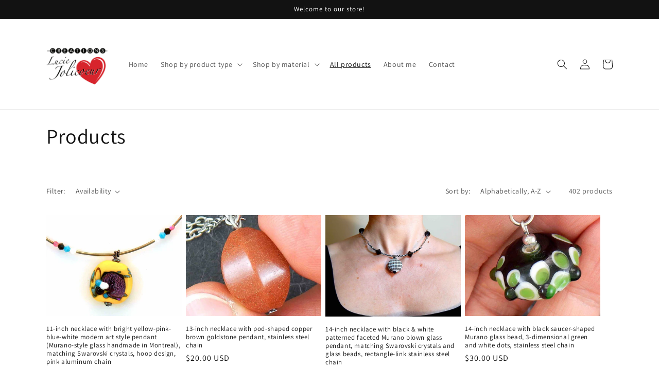

--- FILE ---
content_type: text/html; charset=utf-8
request_url: https://creationsluciejolicoeur.myshopify.com/en-us/collections/all
body_size: 45151
content:
<!doctype html>
<html class="no-js" lang="en">
  <head>
    <meta charset="utf-8">
    <meta http-equiv="X-UA-Compatible" content="IE=edge">
    <meta name="viewport" content="width=device-width,initial-scale=1">
    <meta name="theme-color" content="">
    <meta name="google-site-verification" content="7ubEZ-grfz2epWC8E6k0MgaV99OqinTdWmJ7bKrGrAY" />
    <link rel="canonical" href="https://creationsluciejolicoeur.myshopify.com/en-us/collections/all">
    <link rel="preconnect" href="https://cdn.shopify.com" crossorigin><link rel="preconnect" href="https://fonts.shopifycdn.com" crossorigin><title>
      Products
 &ndash; Créations Lucie Jolicoeur</title>

    

    

<meta property="og:site_name" content="Créations Lucie Jolicoeur">
<meta property="og:url" content="https://creationsluciejolicoeur.myshopify.com/en-us/collections/all">
<meta property="og:title" content="Products">
<meta property="og:type" content="website">
<meta property="og:description" content="Eclectic jewelry handmade in Montreal - Artisan glass and ceramics, vegan leather, semi-precious stones and vintage elements on hypo allergenic stainless steel"><meta name="twitter:card" content="summary_large_image">
<meta name="twitter:title" content="Products">
<meta name="twitter:description" content="Eclectic jewelry handmade in Montreal - Artisan glass and ceramics, vegan leather, semi-precious stones and vintage elements on hypo allergenic stainless steel">


    <script src="//creationsluciejolicoeur.myshopify.com/cdn/shop/t/1/assets/global.js?v=24850326154503943211662493807" defer="defer"></script>
    <script>window.performance && window.performance.mark && window.performance.mark('shopify.content_for_header.start');</script><meta id="shopify-digital-wallet" name="shopify-digital-wallet" content="/59774402605/digital_wallets/dialog">
<meta name="shopify-checkout-api-token" content="6c8c6815ee310a351b92e387ffe3f089">
<meta id="in-context-paypal-metadata" data-shop-id="59774402605" data-venmo-supported="false" data-environment="production" data-locale="en_US" data-paypal-v4="true" data-currency="USD">
<link rel="alternate" type="application/atom+xml" title="Feed" href="/en-us/collections/all.atom" />
<link rel="next" href="/en-us/collections/all?page=2">
<link rel="alternate" hreflang="x-default" href="https://creationsluciejolicoeur.myshopify.com/collections/all">
<link rel="alternate" hreflang="en" href="https://creationsluciejolicoeur.myshopify.com/collections/all">
<link rel="alternate" hreflang="fr" href="https://creationsluciejolicoeur.myshopify.com/fr/collections/all">
<link rel="alternate" hreflang="en-US" href="https://creationsluciejolicoeur.myshopify.com/en-us/collections/all">
<link rel="alternate" hreflang="fr-US" href="https://creationsluciejolicoeur.myshopify.com/fr-us/collections/all">
<script async="async" src="/checkouts/internal/preloads.js?locale=en-US"></script>
<link rel="preconnect" href="https://shop.app" crossorigin="anonymous">
<script async="async" src="https://shop.app/checkouts/internal/preloads.js?locale=en-US&shop_id=59774402605" crossorigin="anonymous"></script>
<script id="apple-pay-shop-capabilities" type="application/json">{"shopId":59774402605,"countryCode":"CA","currencyCode":"USD","merchantCapabilities":["supports3DS"],"merchantId":"gid:\/\/shopify\/Shop\/59774402605","merchantName":"Créations Lucie Jolicoeur","requiredBillingContactFields":["postalAddress","email"],"requiredShippingContactFields":["postalAddress","email"],"shippingType":"shipping","supportedNetworks":["visa","masterCard","amex","discover","interac","jcb"],"total":{"type":"pending","label":"Créations Lucie Jolicoeur","amount":"1.00"},"shopifyPaymentsEnabled":true,"supportsSubscriptions":true}</script>
<script id="shopify-features" type="application/json">{"accessToken":"6c8c6815ee310a351b92e387ffe3f089","betas":["rich-media-storefront-analytics"],"domain":"creationsluciejolicoeur.myshopify.com","predictiveSearch":true,"shopId":59774402605,"locale":"en"}</script>
<script>var Shopify = Shopify || {};
Shopify.shop = "creations-lucie-jolicoeur.myshopify.com";
Shopify.locale = "en";
Shopify.currency = {"active":"USD","rate":"0.74471016"};
Shopify.country = "US";
Shopify.theme = {"name":"Dawn","id":126868717613,"schema_name":"Dawn","schema_version":"6.0.2","theme_store_id":887,"role":"main"};
Shopify.theme.handle = "null";
Shopify.theme.style = {"id":null,"handle":null};
Shopify.cdnHost = "creationsluciejolicoeur.myshopify.com/cdn";
Shopify.routes = Shopify.routes || {};
Shopify.routes.root = "/en-us/";</script>
<script type="module">!function(o){(o.Shopify=o.Shopify||{}).modules=!0}(window);</script>
<script>!function(o){function n(){var o=[];function n(){o.push(Array.prototype.slice.apply(arguments))}return n.q=o,n}var t=o.Shopify=o.Shopify||{};t.loadFeatures=n(),t.autoloadFeatures=n()}(window);</script>
<script>
  window.ShopifyPay = window.ShopifyPay || {};
  window.ShopifyPay.apiHost = "shop.app\/pay";
  window.ShopifyPay.redirectState = null;
</script>
<script id="shop-js-analytics" type="application/json">{"pageType":"collection"}</script>
<script defer="defer" async type="module" src="//creationsluciejolicoeur.myshopify.com/cdn/shopifycloud/shop-js/modules/v2/client.init-shop-cart-sync_BT-GjEfc.en.esm.js"></script>
<script defer="defer" async type="module" src="//creationsluciejolicoeur.myshopify.com/cdn/shopifycloud/shop-js/modules/v2/chunk.common_D58fp_Oc.esm.js"></script>
<script defer="defer" async type="module" src="//creationsluciejolicoeur.myshopify.com/cdn/shopifycloud/shop-js/modules/v2/chunk.modal_xMitdFEc.esm.js"></script>
<script type="module">
  await import("//creationsluciejolicoeur.myshopify.com/cdn/shopifycloud/shop-js/modules/v2/client.init-shop-cart-sync_BT-GjEfc.en.esm.js");
await import("//creationsluciejolicoeur.myshopify.com/cdn/shopifycloud/shop-js/modules/v2/chunk.common_D58fp_Oc.esm.js");
await import("//creationsluciejolicoeur.myshopify.com/cdn/shopifycloud/shop-js/modules/v2/chunk.modal_xMitdFEc.esm.js");

  window.Shopify.SignInWithShop?.initShopCartSync?.({"fedCMEnabled":true,"windoidEnabled":true});

</script>
<script>
  window.Shopify = window.Shopify || {};
  if (!window.Shopify.featureAssets) window.Shopify.featureAssets = {};
  window.Shopify.featureAssets['shop-js'] = {"shop-cart-sync":["modules/v2/client.shop-cart-sync_DZOKe7Ll.en.esm.js","modules/v2/chunk.common_D58fp_Oc.esm.js","modules/v2/chunk.modal_xMitdFEc.esm.js"],"init-fed-cm":["modules/v2/client.init-fed-cm_B6oLuCjv.en.esm.js","modules/v2/chunk.common_D58fp_Oc.esm.js","modules/v2/chunk.modal_xMitdFEc.esm.js"],"shop-cash-offers":["modules/v2/client.shop-cash-offers_D2sdYoxE.en.esm.js","modules/v2/chunk.common_D58fp_Oc.esm.js","modules/v2/chunk.modal_xMitdFEc.esm.js"],"shop-login-button":["modules/v2/client.shop-login-button_QeVjl5Y3.en.esm.js","modules/v2/chunk.common_D58fp_Oc.esm.js","modules/v2/chunk.modal_xMitdFEc.esm.js"],"pay-button":["modules/v2/client.pay-button_DXTOsIq6.en.esm.js","modules/v2/chunk.common_D58fp_Oc.esm.js","modules/v2/chunk.modal_xMitdFEc.esm.js"],"shop-button":["modules/v2/client.shop-button_DQZHx9pm.en.esm.js","modules/v2/chunk.common_D58fp_Oc.esm.js","modules/v2/chunk.modal_xMitdFEc.esm.js"],"avatar":["modules/v2/client.avatar_BTnouDA3.en.esm.js"],"init-windoid":["modules/v2/client.init-windoid_CR1B-cfM.en.esm.js","modules/v2/chunk.common_D58fp_Oc.esm.js","modules/v2/chunk.modal_xMitdFEc.esm.js"],"init-shop-for-new-customer-accounts":["modules/v2/client.init-shop-for-new-customer-accounts_C_vY_xzh.en.esm.js","modules/v2/client.shop-login-button_QeVjl5Y3.en.esm.js","modules/v2/chunk.common_D58fp_Oc.esm.js","modules/v2/chunk.modal_xMitdFEc.esm.js"],"init-shop-email-lookup-coordinator":["modules/v2/client.init-shop-email-lookup-coordinator_BI7n9ZSv.en.esm.js","modules/v2/chunk.common_D58fp_Oc.esm.js","modules/v2/chunk.modal_xMitdFEc.esm.js"],"init-shop-cart-sync":["modules/v2/client.init-shop-cart-sync_BT-GjEfc.en.esm.js","modules/v2/chunk.common_D58fp_Oc.esm.js","modules/v2/chunk.modal_xMitdFEc.esm.js"],"shop-toast-manager":["modules/v2/client.shop-toast-manager_DiYdP3xc.en.esm.js","modules/v2/chunk.common_D58fp_Oc.esm.js","modules/v2/chunk.modal_xMitdFEc.esm.js"],"init-customer-accounts":["modules/v2/client.init-customer-accounts_D9ZNqS-Q.en.esm.js","modules/v2/client.shop-login-button_QeVjl5Y3.en.esm.js","modules/v2/chunk.common_D58fp_Oc.esm.js","modules/v2/chunk.modal_xMitdFEc.esm.js"],"init-customer-accounts-sign-up":["modules/v2/client.init-customer-accounts-sign-up_iGw4briv.en.esm.js","modules/v2/client.shop-login-button_QeVjl5Y3.en.esm.js","modules/v2/chunk.common_D58fp_Oc.esm.js","modules/v2/chunk.modal_xMitdFEc.esm.js"],"shop-follow-button":["modules/v2/client.shop-follow-button_CqMgW2wH.en.esm.js","modules/v2/chunk.common_D58fp_Oc.esm.js","modules/v2/chunk.modal_xMitdFEc.esm.js"],"checkout-modal":["modules/v2/client.checkout-modal_xHeaAweL.en.esm.js","modules/v2/chunk.common_D58fp_Oc.esm.js","modules/v2/chunk.modal_xMitdFEc.esm.js"],"shop-login":["modules/v2/client.shop-login_D91U-Q7h.en.esm.js","modules/v2/chunk.common_D58fp_Oc.esm.js","modules/v2/chunk.modal_xMitdFEc.esm.js"],"lead-capture":["modules/v2/client.lead-capture_BJmE1dJe.en.esm.js","modules/v2/chunk.common_D58fp_Oc.esm.js","modules/v2/chunk.modal_xMitdFEc.esm.js"],"payment-terms":["modules/v2/client.payment-terms_Ci9AEqFq.en.esm.js","modules/v2/chunk.common_D58fp_Oc.esm.js","modules/v2/chunk.modal_xMitdFEc.esm.js"]};
</script>
<script id="__st">var __st={"a":59774402605,"offset":-18000,"reqid":"3eece027-5aa5-4742-9821-ba005bcd0ca4-1769339776","pageurl":"creationsluciejolicoeur.myshopify.com\/en-us\/collections\/all","u":"58fba4185d9d","p":"collection"};</script>
<script>window.ShopifyPaypalV4VisibilityTracking = true;</script>
<script id="captcha-bootstrap">!function(){'use strict';const t='contact',e='account',n='new_comment',o=[[t,t],['blogs',n],['comments',n],[t,'customer']],c=[[e,'customer_login'],[e,'guest_login'],[e,'recover_customer_password'],[e,'create_customer']],r=t=>t.map((([t,e])=>`form[action*='/${t}']:not([data-nocaptcha='true']) input[name='form_type'][value='${e}']`)).join(','),a=t=>()=>t?[...document.querySelectorAll(t)].map((t=>t.form)):[];function s(){const t=[...o],e=r(t);return a(e)}const i='password',u='form_key',d=['recaptcha-v3-token','g-recaptcha-response','h-captcha-response',i],f=()=>{try{return window.sessionStorage}catch{return}},m='__shopify_v',_=t=>t.elements[u];function p(t,e,n=!1){try{const o=window.sessionStorage,c=JSON.parse(o.getItem(e)),{data:r}=function(t){const{data:e,action:n}=t;return t[m]||n?{data:e,action:n}:{data:t,action:n}}(c);for(const[e,n]of Object.entries(r))t.elements[e]&&(t.elements[e].value=n);n&&o.removeItem(e)}catch(o){console.error('form repopulation failed',{error:o})}}const l='form_type',E='cptcha';function T(t){t.dataset[E]=!0}const w=window,h=w.document,L='Shopify',v='ce_forms',y='captcha';let A=!1;((t,e)=>{const n=(g='f06e6c50-85a8-45c8-87d0-21a2b65856fe',I='https://cdn.shopify.com/shopifycloud/storefront-forms-hcaptcha/ce_storefront_forms_captcha_hcaptcha.v1.5.2.iife.js',D={infoText:'Protected by hCaptcha',privacyText:'Privacy',termsText:'Terms'},(t,e,n)=>{const o=w[L][v],c=o.bindForm;if(c)return c(t,g,e,D).then(n);var r;o.q.push([[t,g,e,D],n]),r=I,A||(h.body.append(Object.assign(h.createElement('script'),{id:'captcha-provider',async:!0,src:r})),A=!0)});var g,I,D;w[L]=w[L]||{},w[L][v]=w[L][v]||{},w[L][v].q=[],w[L][y]=w[L][y]||{},w[L][y].protect=function(t,e){n(t,void 0,e),T(t)},Object.freeze(w[L][y]),function(t,e,n,w,h,L){const[v,y,A,g]=function(t,e,n){const i=e?o:[],u=t?c:[],d=[...i,...u],f=r(d),m=r(i),_=r(d.filter((([t,e])=>n.includes(e))));return[a(f),a(m),a(_),s()]}(w,h,L),I=t=>{const e=t.target;return e instanceof HTMLFormElement?e:e&&e.form},D=t=>v().includes(t);t.addEventListener('submit',(t=>{const e=I(t);if(!e)return;const n=D(e)&&!e.dataset.hcaptchaBound&&!e.dataset.recaptchaBound,o=_(e),c=g().includes(e)&&(!o||!o.value);(n||c)&&t.preventDefault(),c&&!n&&(function(t){try{if(!f())return;!function(t){const e=f();if(!e)return;const n=_(t);if(!n)return;const o=n.value;o&&e.removeItem(o)}(t);const e=Array.from(Array(32),(()=>Math.random().toString(36)[2])).join('');!function(t,e){_(t)||t.append(Object.assign(document.createElement('input'),{type:'hidden',name:u})),t.elements[u].value=e}(t,e),function(t,e){const n=f();if(!n)return;const o=[...t.querySelectorAll(`input[type='${i}']`)].map((({name:t})=>t)),c=[...d,...o],r={};for(const[a,s]of new FormData(t).entries())c.includes(a)||(r[a]=s);n.setItem(e,JSON.stringify({[m]:1,action:t.action,data:r}))}(t,e)}catch(e){console.error('failed to persist form',e)}}(e),e.submit())}));const S=(t,e)=>{t&&!t.dataset[E]&&(n(t,e.some((e=>e===t))),T(t))};for(const o of['focusin','change'])t.addEventListener(o,(t=>{const e=I(t);D(e)&&S(e,y())}));const B=e.get('form_key'),M=e.get(l),P=B&&M;t.addEventListener('DOMContentLoaded',(()=>{const t=y();if(P)for(const e of t)e.elements[l].value===M&&p(e,B);[...new Set([...A(),...v().filter((t=>'true'===t.dataset.shopifyCaptcha))])].forEach((e=>S(e,t)))}))}(h,new URLSearchParams(w.location.search),n,t,e,['guest_login'])})(!0,!0)}();</script>
<script integrity="sha256-4kQ18oKyAcykRKYeNunJcIwy7WH5gtpwJnB7kiuLZ1E=" data-source-attribution="shopify.loadfeatures" defer="defer" src="//creationsluciejolicoeur.myshopify.com/cdn/shopifycloud/storefront/assets/storefront/load_feature-a0a9edcb.js" crossorigin="anonymous"></script>
<script crossorigin="anonymous" defer="defer" src="//creationsluciejolicoeur.myshopify.com/cdn/shopifycloud/storefront/assets/shopify_pay/storefront-65b4c6d7.js?v=20250812"></script>
<script data-source-attribution="shopify.dynamic_checkout.dynamic.init">var Shopify=Shopify||{};Shopify.PaymentButton=Shopify.PaymentButton||{isStorefrontPortableWallets:!0,init:function(){window.Shopify.PaymentButton.init=function(){};var t=document.createElement("script");t.src="https://creationsluciejolicoeur.myshopify.com/cdn/shopifycloud/portable-wallets/latest/portable-wallets.en.js",t.type="module",document.head.appendChild(t)}};
</script>
<script data-source-attribution="shopify.dynamic_checkout.buyer_consent">
  function portableWalletsHideBuyerConsent(e){var t=document.getElementById("shopify-buyer-consent"),n=document.getElementById("shopify-subscription-policy-button");t&&n&&(t.classList.add("hidden"),t.setAttribute("aria-hidden","true"),n.removeEventListener("click",e))}function portableWalletsShowBuyerConsent(e){var t=document.getElementById("shopify-buyer-consent"),n=document.getElementById("shopify-subscription-policy-button");t&&n&&(t.classList.remove("hidden"),t.removeAttribute("aria-hidden"),n.addEventListener("click",e))}window.Shopify?.PaymentButton&&(window.Shopify.PaymentButton.hideBuyerConsent=portableWalletsHideBuyerConsent,window.Shopify.PaymentButton.showBuyerConsent=portableWalletsShowBuyerConsent);
</script>
<script data-source-attribution="shopify.dynamic_checkout.cart.bootstrap">document.addEventListener("DOMContentLoaded",(function(){function t(){return document.querySelector("shopify-accelerated-checkout-cart, shopify-accelerated-checkout")}if(t())Shopify.PaymentButton.init();else{new MutationObserver((function(e,n){t()&&(Shopify.PaymentButton.init(),n.disconnect())})).observe(document.body,{childList:!0,subtree:!0})}}));
</script>
<link id="shopify-accelerated-checkout-styles" rel="stylesheet" media="screen" href="https://creationsluciejolicoeur.myshopify.com/cdn/shopifycloud/portable-wallets/latest/accelerated-checkout-backwards-compat.css" crossorigin="anonymous">
<style id="shopify-accelerated-checkout-cart">
        #shopify-buyer-consent {
  margin-top: 1em;
  display: inline-block;
  width: 100%;
}

#shopify-buyer-consent.hidden {
  display: none;
}

#shopify-subscription-policy-button {
  background: none;
  border: none;
  padding: 0;
  text-decoration: underline;
  font-size: inherit;
  cursor: pointer;
}

#shopify-subscription-policy-button::before {
  box-shadow: none;
}

      </style>
<script id="sections-script" data-sections="header,footer" defer="defer" src="//creationsluciejolicoeur.myshopify.com/cdn/shop/t/1/compiled_assets/scripts.js?v=2176"></script>
<script>window.performance && window.performance.mark && window.performance.mark('shopify.content_for_header.end');</script>


    <style data-shopify>
      @font-face {
  font-family: Assistant;
  font-weight: 400;
  font-style: normal;
  font-display: swap;
  src: url("//creationsluciejolicoeur.myshopify.com/cdn/fonts/assistant/assistant_n4.9120912a469cad1cc292572851508ca49d12e768.woff2") format("woff2"),
       url("//creationsluciejolicoeur.myshopify.com/cdn/fonts/assistant/assistant_n4.6e9875ce64e0fefcd3f4446b7ec9036b3ddd2985.woff") format("woff");
}

      @font-face {
  font-family: Assistant;
  font-weight: 700;
  font-style: normal;
  font-display: swap;
  src: url("//creationsluciejolicoeur.myshopify.com/cdn/fonts/assistant/assistant_n7.bf44452348ec8b8efa3aa3068825305886b1c83c.woff2") format("woff2"),
       url("//creationsluciejolicoeur.myshopify.com/cdn/fonts/assistant/assistant_n7.0c887fee83f6b3bda822f1150b912c72da0f7b64.woff") format("woff");
}

      
      
      @font-face {
  font-family: Assistant;
  font-weight: 400;
  font-style: normal;
  font-display: swap;
  src: url("//creationsluciejolicoeur.myshopify.com/cdn/fonts/assistant/assistant_n4.9120912a469cad1cc292572851508ca49d12e768.woff2") format("woff2"),
       url("//creationsluciejolicoeur.myshopify.com/cdn/fonts/assistant/assistant_n4.6e9875ce64e0fefcd3f4446b7ec9036b3ddd2985.woff") format("woff");
}


      :root {
        --font-body-family: Assistant, sans-serif;
        --font-body-style: normal;
        --font-body-weight: 400;
        --font-body-weight-bold: 700;

        --font-heading-family: Assistant, sans-serif;
        --font-heading-style: normal;
        --font-heading-weight: 400;

        --font-body-scale: 1.0;
        --font-heading-scale: 1.0;

        --color-base-text: 18, 18, 18;
        --color-shadow: 18, 18, 18;
        --color-base-background-1: 255, 255, 255;
        --color-base-background-2: 243, 243, 243;
        --color-base-solid-button-labels: 255, 255, 255;
        --color-base-outline-button-labels: 18, 18, 18;
        --color-base-accent-1: 18, 18, 18;
        --color-base-accent-2: 226, 33, 32;
        --payment-terms-background-color: #ffffff;

        --gradient-base-background-1: #ffffff;
        --gradient-base-background-2: #f3f3f3;
        --gradient-base-accent-1: #121212;
        --gradient-base-accent-2: #e22120;

        --media-padding: px;
        --media-border-opacity: 0.05;
        --media-border-width: 1px;
        --media-radius: 0px;
        --media-shadow-opacity: 0.0;
        --media-shadow-horizontal-offset: 0px;
        --media-shadow-vertical-offset: 4px;
        --media-shadow-blur-radius: 5px;
        --media-shadow-visible: 0;

        --page-width: 120rem;
        --page-width-margin: 0rem;

        --card-image-padding: 0.0rem;
        --card-corner-radius: 0.0rem;
        --card-text-alignment: left;
        --card-border-width: 0.0rem;
        --card-border-opacity: 0.1;
        --card-shadow-opacity: 0.0;
        --card-shadow-visible: 0;
        --card-shadow-horizontal-offset: 0.0rem;
        --card-shadow-vertical-offset: 0.4rem;
        --card-shadow-blur-radius: 0.5rem;

        --badge-corner-radius: 4.0rem;

        --popup-border-width: 1px;
        --popup-border-opacity: 0.1;
        --popup-corner-radius: 0px;
        --popup-shadow-opacity: 0.0;
        --popup-shadow-horizontal-offset: 0px;
        --popup-shadow-vertical-offset: 4px;
        --popup-shadow-blur-radius: 5px;

        --drawer-border-width: 1px;
        --drawer-border-opacity: 0.1;
        --drawer-shadow-opacity: 0.0;
        --drawer-shadow-horizontal-offset: 0px;
        --drawer-shadow-vertical-offset: 4px;
        --drawer-shadow-blur-radius: 5px;

        --spacing-sections-desktop: 0px;
        --spacing-sections-mobile: 0px;

        --grid-desktop-vertical-spacing: 8px;
        --grid-desktop-horizontal-spacing: 8px;
        --grid-mobile-vertical-spacing: 4px;
        --grid-mobile-horizontal-spacing: 4px;

        --text-boxes-border-opacity: 0.1;
        --text-boxes-border-width: 0px;
        --text-boxes-radius: 0px;
        --text-boxes-shadow-opacity: 0.0;
        --text-boxes-shadow-visible: 0;
        --text-boxes-shadow-horizontal-offset: 0px;
        --text-boxes-shadow-vertical-offset: 4px;
        --text-boxes-shadow-blur-radius: 5px;

        --buttons-radius: 0px;
        --buttons-radius-outset: 0px;
        --buttons-border-width: 1px;
        --buttons-border-opacity: 1.0;
        --buttons-shadow-opacity: 0.0;
        --buttons-shadow-visible: 0;
        --buttons-shadow-horizontal-offset: 0px;
        --buttons-shadow-vertical-offset: 4px;
        --buttons-shadow-blur-radius: 5px;
        --buttons-border-offset: 0px;

        --inputs-radius: 0px;
        --inputs-border-width: 1px;
        --inputs-border-opacity: 0.55;
        --inputs-shadow-opacity: 0.0;
        --inputs-shadow-horizontal-offset: 0px;
        --inputs-margin-offset: 0px;
        --inputs-shadow-vertical-offset: 4px;
        --inputs-shadow-blur-radius: 5px;
        --inputs-radius-outset: 0px;

        --variant-pills-radius: 40px;
        --variant-pills-border-width: 1px;
        --variant-pills-border-opacity: 0.55;
        --variant-pills-shadow-opacity: 0.0;
        --variant-pills-shadow-horizontal-offset: 0px;
        --variant-pills-shadow-vertical-offset: 4px;
        --variant-pills-shadow-blur-radius: 5px;
      }

      *,
      *::before,
      *::after {
        box-sizing: inherit;
      }

      html {
        box-sizing: border-box;
        font-size: calc(var(--font-body-scale) * 62.5%);
        height: 100%;
      }

      body {
        display: grid;
        grid-template-rows: auto auto 1fr auto;
        grid-template-columns: 100%;
        min-height: 100%;
        margin: 0;
        font-size: 1.5rem;
        letter-spacing: 0.06rem;
        line-height: calc(1 + 0.8 / var(--font-body-scale));
        font-family: var(--font-body-family);
        font-style: var(--font-body-style);
        font-weight: var(--font-body-weight);
      }

      @media screen and (min-width: 750px) {
        body {
          font-size: 1.6rem;
        }
      }
    </style>

    <link href="//creationsluciejolicoeur.myshopify.com/cdn/shop/t/1/assets/base.css?v=19666067365360246481662493835" rel="stylesheet" type="text/css" media="all" />
<link rel="preload" as="font" href="//creationsluciejolicoeur.myshopify.com/cdn/fonts/assistant/assistant_n4.9120912a469cad1cc292572851508ca49d12e768.woff2" type="font/woff2" crossorigin><link rel="preload" as="font" href="//creationsluciejolicoeur.myshopify.com/cdn/fonts/assistant/assistant_n4.9120912a469cad1cc292572851508ca49d12e768.woff2" type="font/woff2" crossorigin><link rel="stylesheet" href="//creationsluciejolicoeur.myshopify.com/cdn/shop/t/1/assets/component-predictive-search.css?v=165644661289088488651662493802" media="print" onload="this.media='all'"><script>document.documentElement.className = document.documentElement.className.replace('no-js', 'js');
    if (Shopify.designMode) {
      document.documentElement.classList.add('shopify-design-mode');
    }
    </script>
  <!-- BEGIN app block: shopify://apps/avis-product-options/blocks/avisplus-product-options/e076618e-4c9c-447f-ad6d-4f1577799c29 -->


<script>
    window.OpusNoShadowRoot=true;
    window.apo_js_loaded={options:!1,style_collection:!1,style_product:!1,minicart:!1};
    window.ap_front_settings = {
      root_api:"https://apo-api.avisplus.io/",
      check_on: {add_to_cart: false, check_out: false},
      page_type: "collection",
      shop_id: "59774402605",
      money_format: "${{amount}}",
      money_with_currency_format: "${{amount}} USD",
      icon_tooltip: "https://cdn.shopify.com/extensions/019bf379-6dfa-7be9-9af1-41722228aacb/avis-options-v1.7.138.3/assets/tooltip.svg",
      currency_code: '',
      url_jquery: "https://cdn.shopify.com/extensions/019bf379-6dfa-7be9-9af1-41722228aacb/avis-options-v1.7.138.3/assets/jquery-3.6.0.min.js",
      theme_name: "",
      customer: null ,
      customer_order_count: ``,
      curCountryCode: `US`,
      url_css_date: "https://cdn.shopify.com/extensions/019bf379-6dfa-7be9-9af1-41722228aacb/avis-options-v1.7.138.3/assets/apo-date.min.css",
      url_css_main_v1: "https://cdn.shopify.com/extensions/019bf379-6dfa-7be9-9af1-41722228aacb/avis-options-v1.7.138.3/assets/apo-product-options_v1.min.css",
      url_css_main_v2: "https://cdn.shopify.com/extensions/019bf379-6dfa-7be9-9af1-41722228aacb/avis-options-v1.7.138.3/assets/apo-product-options_v2.min.css",
      joinAddCharge: "|",
      cart_collections: [],
      inventories: {},
      product_info: {
        product: null,
        product_id: ``,
        collections: []
      },
    };
  window.avisConfigs = window.ap_front_settings;window.ap_front_settings.config = {};
    window.ap_front_settings.config.app_v = 'v1';
    window.apoThemeConfigs = null;
    window.ap_front_settings.config["optionset"]=[];
    window.apoOptionLocales = {options:null, config: null, version: "2025-01", avisOptions:{}, avisSettings:{}, locale:"en"};
    window.apoOptionLocales.convertLocales = function (locale) {
        var localeUpper = locale.toUpperCase();
        return ["PT-BR","PT-PT", "ZH-CN","ZH-TW"].includes(localeUpper) ? localeUpper.replace("-", "_") : localeUpper.match(/^[a-zA-Z]{2}-[a-zA-Z]{2}$/) ? localeUpper.substring(0, 2) : localeUpper;
    };var styleOptions = [];
    var avisListLocales = {};
    var listKeyMeta = [];
    var AvisOptionsData = AvisOptionsData || {};
        window.ap_front_settings.config['config_app'] =  {"enabled":"true","show_cart_discount":"false","shop_id":"59774402605","text_price_add":"","text_customization_cost_for":"","text_alert_text_input":"","text_alert_number_input":"","text_alert_checkbox_radio_swatches_input":"","text_file_upload_button":"","text_alert_file_upload":"","customize_alert_required_min_selections":"","text_edit_options_cart":"","text_cancel_edit_options_cart":"","text_save_changes_edit_options_cart":"","show_watermark_on_product_page":true,"use_css_version":"","customize_options":{},"history_create_at":null,"convert":null,"widget":{"position":"after_variant","selector":""},"product_page":{"add_price_to_variant":false,"show_extra_charge":true},"hide_hover_img_swatches":"","shopify_option":{"setting":{"s_show_product_page":false,"s_show_collection_page":false,"s_show_button_addcart":false,"s_is_addcart_ajax":false,"s_show_option_name_product":true,"s_show_option_name_collection":true,"s_show_limit_number_swatch":false,"s_limit_number_swatch":5,"s_show_tooltip_product":true,"s_show_tooltip_collection":true},"localization":{"add_to_cart":"Add to cart","added_to_cart":"Added to cart","sold_out":"Sold out"}},"theme_key":{"cart":{"page":{"form":["cart-items form[action*=\"/cart\"]","form#updateform","form#cartForm","form[action*=\"/cart\"]#cartform",".page-content form[action*=\"/cart\"]","form[action*=\"/cart\"]:not([action*=\"/cart/add\"]):not([hidden])",".page-content.page-content--fluid",".cart-content-wrapper",".cart-page .ajax-cart__form-wrapper form[action*=\"/cart\"]"],"lineitem":[{"store_id":"","key":{"key":"cart-items form[action*=\"/cart\"] .cart-item","details":".cart-item__details","quantity":{"wrapper":"quantity-input","input":"quantity-input input","decrease":".quantity__button[name=\"minus\"]","increase":".quantity__button[name=\"plus\"]"},"removeButton":"cart-remove-button a"},"theme_name":"Dawn"},{"store_id":"","key":{"key":"form[action*=\"/cart\"] .cart-item","details":".cart__item-meta","quantity":{"wrapper":".qty-container","input":".qty-container input","decrease":".btn.btn-square-small.qty-adjust.qty-minus","increase":".btn.btn-square-small.qty-adjust.qty-plus"},"removeButton":"a.cart__product-remove"},"theme_name":"Debutify"},{"store_id":"","key":{"key":"form[action*=\"/cart\"] .cart-item","details":".cart-item__column.cart-item__description","quantity":{"wrapper":".quantity","input":".quantity input","decrease":".notabutton.quantity-down","increase":".notabutton.quantity-up "},"removeButton":"a.remove"},"theme_name":"Symmetry"},{"store_id":"","key":{"key":"form[action*=\"/cart\"] ul","details":".ajax-cart__item-details","quantity":{"wrapper":".ajax-cart__item-quantity","input":".ajax-cart__item-quantity input","decrease":".ajax-cart__qty-control--down","increase":".ajax-cart__qty-control--up"},"removeButton":"li.ajax-cart__item-remove--js"},"theme_name":"Vantage"},{"store_id":"","key":{"key":"form[action*=\"/cart\"] .CartItem","details":".CartItem__Info","quantity":{"wrapper":".QuantitySelector","input":".QuantitySelector input","decrease":".QuantitySelector__Button","increase":".QuantitySelector__Button"},"removeButton":".CartItem__Remove"},"theme_name":"Pursuit, Prestige"},{"store_id":"","key":{"key":"form[action*=\"/cart\"] .cart__item","details":".cart__info--text","quantity":{"wrapper":".quantity--input","input":".quantity--input input","decrease":".quantity--input__button.quantity--input__incr","increase":".quantity--input__button.quantity--input__decr"},"removeButton":".cart__trash.hide-mobile span"},"theme_name":"Booster"},{"store_id":"","key":{"key":"form[action*=\"/cart\"] .cart-item","details":".cart-item-description","quantity":{"wrapper":".quantity-adjuster","input":".quantity-adjuster input","decrease":"a[aria-label=\"Minus\"]","increase":"a[aria-label=\"Plus\"]"},"removeButton":".cart-remove"},"theme_name":"Expression"},{"store_id":"","key":{"key":"form[action*=\"/cart\"] table tbody tr.cart__row","details":"td.text-left.cart-flex-item","quantity":{"wrapper":".qtyField","input":".qtyField input","decrease":".qtyBtn.minus","increase":".qtyBtn.plus"},"removeButton":".btn.remove"},"theme_name":"Avone os 2.0"},{"store_id":"","key":{"key":"form[action*=\"/cart\"] .t4s-page_cart__item","details":".t4s-page_cart__meta","quantity":{"wrapper":".t4s-quantity-wrapper.t4s-quantity-cart-item","input":".t4s-quantity-wrapper.t4s-quantity-cart-item input","decrease":".t4s-quantity-selector.is--minus","increase":".t4s-quantity-selector.is--plus"},"removeButton":".t4s-page_cart__remove"},"theme_name":"Kalles"},{"store_id":"","key":{"key":"form[action*=\"/cart\"] .cart_item","details":".mini_cart_body","quantity":{"wrapper":".quantity","input":".quantity input","decrease":".quantity button.minus","increase":".quantity button.plus"},"removeButton":".cart_ac_remove","editButton":".cart_ac_edit"},"theme_name":"Kalles 2.7.1"},{"store_id":"","key":{"key":"form[action*=\"/cart\"] div[data-products] .cart__item","details":".cart__item--details .cart__item--name","quantity":{"wrapper":".cart__item--qty","input":".cart__item--qty input","decrease":".js-qty__adjust.js-qty__adjust--minus","increase":".js-qty__adjust.js-qty__adjust--plus"},"removeButton":".js-qty__adjust.js-qty__adjust--minus"},"theme_name":"Motion"},{"store_id":"","key":{"key":"form[action*=\"/cart\"] table tbody tr","details":"tr td.cart-table-title","quantity":{"wrapper":".quantity-controls","input":".quantity-controls input","decrease":".qty-minus","increase":".qty-plus"},"removeButton":".cart-table-item-remove a"},"theme_name":"Envy"},{"store_id":"","key":{"key":"form[action*=\"/cart\"] .cart__item","details":".cart__item-details .cart__item-title","quantity":{"wrapper":".js-qty__wrapper","input":".js-qty__wrapper input","decrease":".js-qty__adjust.js-qty__adjust--minus","increase":".js-qty__adjust.js-qty__adjust--plus"},"removeButton":".cart__remove a"},"theme_name":"Expanse"},{"store_id":"","key":{"key":"form[action*=\"/cart\"] .cart__items .cart-item","details":".cart__items .cart-item .content","quantity":{"wrapper":".actions","input":".actions input","decrease":"","increase":""},"removeButton":".remove"},"theme_name":"Kingdom"},{"store_id":"","key":{"key":".page-content.page-content--fluid table tbody tr.line-item","details":".line-item__info","quantity":{"wrapper":".quantity-selector","input":".quantity-selector input","decrease":".quantity-selector__button","increase":".quantity-selector__button"},"removeButton":".line-item__remove-button"},"theme_name":"Focal"},{"store_id":"","key":{"key":".cart-content-wrapper .cart-item","details":".cart-item .cart-item-block-right","quantity":{"wrapper":".cart-item-qty","input":".cart-item-qty input","decrease":".minus.btn-quantity","increase":".plus.btn-quantity"},"removeButton":".cart-remove"},"theme_name":"Ella"},{"store_id":"","key":{"key":".cart-page .ajax-cart__form-wrapper form[action*=\"/cart\"] .ajax-cart__cart-items ul.ajax-cart__cart-item","details":".cart-page .ajax-cart__form-wrapper .ajax-cart__cart-title__wrapper","quantity":{"wrapper":".ajax-cart__item-quantity","input":".ajax-cart__item-quantity input","decrease":".ajax-cart__qty-control--down","increase":".ajax-cart__qty-control--up"},"removeButton":".ajax-cart__item-remove"},"theme_name":"Foodie"},{"store_id":"","key":{"key":"form[action*=\"/cart\"] .m-cart--item","details":".sf-cart__item-product-info .sf-cart__item-product-details","quantity":{"wrapper":"m-quantity-input","input":"m-quantity-input input","decrease":".m-cart-quantity--button[name*=\"/minus\"]","increase":".m-cart-quantity--button[name*=\"/plus\"]"},"removeButton":".scd-item__remove"},"theme_name":"Minimog - OS 2.0"},{"store_id":"","key":{"key":"form[action*=\"/cart\"] table tbody tr","details":"table tbody tr .tt-title","quantity":{"wrapper":".tt-input-counter.input-counter","input":".tt-input-counter.input-counter input","decrease":".minus-btn","increase":".plus-btn"},"removeButton":"td .tt-btn-close"},"theme_name":"Wokiee"},{"store_id":"","key":{"key":".cart-wrapper .line-item-table .line-item","details":".line-item-table .line-item .line-item__meta","quantity":{"wrapper":".quantity-selector","input":".quantity-selector input","decrease":".quantity-selector__button","increase":".quantity-selector__button"},"removeButton":".line-item__quantity-removes"},"theme_name":"Warehouse"},{"store_id":"","key":{"key":"form[action*=\"/cart\"] .cart__row","details":".cart__row .grid .grid__item.two-thirds","quantity":{"wrapper":".js-qty","input":".js-qty input","decrease":".js-qty__adjust--minus","increase":".js-qty__adjust--plus"},"removeButton":".cart__product-meta"},"theme_name":"Brooklyn"},{"store_id":"","key":{"key":"form[action*=\"/cart\"] .cart__item","details":".cart__item .cart__item-title","quantity":{"wrapper":".js-qty__wrapper","input":".js-qty__wrapper input","decrease":".js-qty__adjust--minus","increase":".js-qty__adjust--plus"},"removeButton":".cart__remove"},"theme_name":"Impulse"},{"store_id":"","key":{"key":"form[action*=\"/cart\"] .cart-item","details":".cart-item .cart-item-title","quantity":{"wrapper":".not-check-data","input":".cart-item-quantity-display","decrease":".cart-item-decrease","increase":".cart-item-increase"},"removeButton":".cart-item-remove"},"theme_name":"Pacific"},{"store_id":"","key":{"key":"form[action*=\"/cart\"] .sf-cart__item.scd-item","details":".sf-cart__item-product-details","quantity":{"wrapper":".scd-item__qty","input":".scd-item__qty input","decrease":".scd-item__btn[data-qty-change=\"dec\"]","increase":".scd-item__btn[data-qty-change=\"inc\"]"},"removeButton":".scd-item__remove"},"theme_name":"Minimog - OS 2.0"},{"store_id":"","key":{"key":"form[action*=\"/cart\"] ul.cart__row li","details":"ul.cart__row li section","quantity":{"wrapper":".semantic-amount.last-child","input":".semantic-amount.last-child input","decrease":".incr","increase":".decr"},"removeButton":".remove-from-cart-link"},"theme_name":"Xtra"},{"store_id":"","key":{"key":"form[action*=\"/cart\"] .ecom-cart__product-item","details":".ecom-cart__product-infos","quantity":{"wrapper":".ecom-cart__product-quantity-wrapper","input":".ecom-cart__product-quantity-wrapper input","decrease":".ecom-cart__product-quantity--button.ecom-quantity-minus","increase":".ecom-cart__product-quantity--button.ecom-quantity-plus"},"removeButton":".ecom-cart__product-item-remove-button.desktop"},"theme_name":"ECom"},{"store_id":"","key":{"key":"form[action*=\"/cart\"] section.cartitems--container ul li.cart-item","details":"li.cart-item .cart-item--content","quantity":{"wrapper":".quantity-selector__wrapper","input":".quantity-selector__wrapper input","decrease":"div[data-button-wrapper-minus] button","increase":"div[data-button-wrapper-plus] button"},"removeButton":".cart-item__remove a"},"theme_name":"Empire"}]},"drawer":{"form":["cart-items form[action*=\"/cart\"]","form#updateform","form#cartForm","form[action*=\"/cart\"]#cartform",".page-content form[action*=\"/cart\"]","form[action*=\"/cart\"]:not([action*=\"/cart/add\"]):not([hidden])",".page-content.page-content--fluid",".cart-content-wrapper",".cart-page .ajax-cart__form-wrapper form[action*=\"/cart\"]"],"lineitem":[{"store_id":"","key":{"key":"cart-items form[action*=\"/cart\"] .cart-item","details":".cart-item__details","quantity":{"wrapper":"quantity-input","input":"quantity-input input","decrease":".quantity__button[name=\"minus\"]","increase":".quantity__button[name=\"plus\"]"},"removeButton":"cart-remove-button a"},"theme_name":"Dawn"},{"store_id":"","key":{"key":"form[action*=\"/cart\"] .cart-item","details":".cart__item-meta","quantity":{"wrapper":".qty-container","input":".qty-container input","decrease":".btn.btn-square-small.qty-adjust.qty-minus","increase":".btn.btn-square-small.qty-adjust.qty-plus"},"removeButton":"a.cart__product-remove"},"theme_name":"Debutify"},{"store_id":"","key":{"key":"form[action*=\"/cart\"] .cart-item","details":".cart-item__column.cart-item__description","quantity":{"wrapper":".quantity","input":".quantity input","decrease":".notabutton.quantity-down","increase":".notabutton.quantity-up "},"removeButton":"a.remove"},"theme_name":"Symmetry"},{"store_id":"","key":{"key":"form[action*=\"/cart\"] ul","details":".ajax-cart__item-details","quantity":{"wrapper":".ajax-cart__item-quantity","input":".ajax-cart__item-quantity input","decrease":".ajax-cart__qty-control--down","increase":".ajax-cart__qty-control--up"},"removeButton":"li.ajax-cart__item-remove--js"},"theme_name":"Vantage"},{"store_id":"","key":{"key":"form[action*=\"/cart\"] .CartItem","details":".CartItem__Info","quantity":{"wrapper":".QuantitySelector","input":".QuantitySelector input","decrease":".QuantitySelector__Button","increase":".QuantitySelector__Button"},"removeButton":".CartItem__Remove"},"theme_name":"Pursuit, Prestige"},{"store_id":"","key":{"key":"form[action*=\"/cart\"] .cart__item","details":".cart__info--text","quantity":{"wrapper":".quantity--input","input":".quantity--input input","decrease":".quantity--input__button.quantity--input__incr","increase":".quantity--input__button.quantity--input__decr"},"removeButton":".cart__trash.hide-mobile span"},"theme_name":"Booster"},{"store_id":"","key":{"key":"form[action*=\"/cart\"] .cart-item","details":".cart-item-description","quantity":{"wrapper":".quantity-adjuster","input":".quantity-adjuster input","decrease":"a[aria-label=\"Minus\"]","increase":"a[aria-label=\"Plus\"]"},"removeButton":".cart-remove"},"theme_name":"Expression"},{"store_id":"","key":{"key":"form[action*=\"/cart\"] table tbody tr.cart__row","details":"td.text-left.cart-flex-item","quantity":{"wrapper":".qtyField","input":".qtyField input","decrease":".qtyBtn.minus","increase":".qtyBtn.plus"},"removeButton":".btn.remove"},"theme_name":"Avone os 2.0"},{"store_id":"","key":{"key":"form[action*=\"/cart\"] .t4s-page_cart__item","details":".t4s-page_cart__meta","quantity":{"wrapper":".t4s-quantity-wrapper.t4s-quantity-cart-item","input":".t4s-quantity-wrapper.t4s-quantity-cart-item input","decrease":".t4s-quantity-selector.is--minus","increase":".t4s-quantity-selector.is--plus"},"removeButton":".t4s-page_cart__remove"},"theme_name":"Kalles"},{"store_id":"","key":{"key":"form[action*=\"/cart\"] .cart_item","details":".mini_cart_body","quantity":{"wrapper":".quantity","input":".quantity input","decrease":".quantity button.minus","increase":".quantity button.plus"},"removeButton":".cart_ac_remove","editButton":".cart_ac_edit"},"theme_name":"Kalles 2.7.1"},{"store_id":"","key":{"key":"form[action*=\"/cart\"] div[data-products] .cart__item","details":".cart__item--details .cart__item--name","quantity":{"wrapper":".cart__item--qty","input":".cart__item--qty input","decrease":".js-qty__adjust.js-qty__adjust--minus","increase":".js-qty__adjust.js-qty__adjust--plus"},"removeButton":".js-qty__adjust.js-qty__adjust--minus"},"theme_name":"Motion"},{"store_id":"","key":{"key":"form[action*=\"/cart\"] table tbody tr","details":"tr td.cart-table-title","quantity":{"wrapper":".quantity-controls","input":".quantity-controls input","decrease":".qty-minus","increase":".qty-plus"},"removeButton":".cart-table-item-remove a"},"theme_name":"Envy"},{"store_id":"","key":{"key":"form[action*=\"/cart\"] .cart__item","details":".cart__item-details .cart__item-title","quantity":{"wrapper":".js-qty__wrapper","input":".js-qty__wrapper input","decrease":".js-qty__adjust.js-qty__adjust--minus","increase":".js-qty__adjust.js-qty__adjust--plus"},"removeButton":".cart__remove a"},"theme_name":"Expanse"},{"store_id":"","key":{"key":"form[action*=\"/cart\"] .cart__items .cart-item","details":".cart__items .cart-item .content","quantity":{"wrapper":".actions","input":".actions input","decrease":"","increase":""},"removeButton":".remove"},"theme_name":"Kingdom"},{"store_id":"","key":{"key":".page-content.page-content--fluid table tbody tr.line-item","details":".line-item__info","quantity":{"wrapper":".quantity-selector","input":".quantity-selector input","decrease":".quantity-selector__button","increase":".quantity-selector__button"},"removeButton":".line-item__remove-button"},"theme_name":"Focal"},{"store_id":"","key":{"key":".cart-content-wrapper .cart-item","details":".cart-item .cart-item-block-right","quantity":{"wrapper":".cart-item-qty","input":".cart-item-qty input","decrease":".minus.btn-quantity","increase":".plus.btn-quantity"},"removeButton":".cart-remove"},"theme_name":"Ella"},{"store_id":"","key":{"key":".cart-page .ajax-cart__form-wrapper form[action*=\"/cart\"] .ajax-cart__cart-items ul.ajax-cart__cart-item","details":".cart-page .ajax-cart__form-wrapper .ajax-cart__cart-title__wrapper","quantity":{"wrapper":".ajax-cart__item-quantity","input":".ajax-cart__item-quantity input","decrease":".ajax-cart__qty-control--down","increase":".ajax-cart__qty-control--up"},"removeButton":".ajax-cart__item-remove"},"theme_name":"Foodie"},{"store_id":"","key":{"key":"form[action*=\"/cart\"] .m-cart--item","details":".sf-cart__item-product-info .sf-cart__item-product-details","quantity":{"wrapper":"m-quantity-input","input":"m-quantity-input input","decrease":".m-cart-quantity--button[name*=\"/minus\"]","increase":".m-cart-quantity--button[name*=\"/plus\"]"},"removeButton":".scd-item__remove"},"theme_name":"Minimog - OS 2.0"},{"store_id":"","key":{"key":"form[action*=\"/cart\"] table tbody tr","details":"table tbody tr .tt-title","quantity":{"wrapper":".tt-input-counter.input-counter","input":".tt-input-counter.input-counter input","decrease":".minus-btn","increase":".plus-btn"},"removeButton":"td .tt-btn-close"},"theme_name":"Wokiee"},{"store_id":"","key":{"key":".cart-wrapper .line-item-table .line-item","details":".line-item-table .line-item .line-item__meta","quantity":{"wrapper":".quantity-selector","input":".quantity-selector input","decrease":".quantity-selector__button","increase":".quantity-selector__button"},"removeButton":".line-item__quantity-removes"},"theme_name":"Warehouse"},{"store_id":"","key":{"key":"form[action*=\"/cart\"] .cart__row","details":".cart__row .grid .grid__item.two-thirds","quantity":{"wrapper":".js-qty","input":".js-qty input","decrease":".js-qty__adjust--minus","increase":".js-qty__adjust--plus"},"removeButton":".cart__product-meta"},"theme_name":"Brooklyn"},{"store_id":"","key":{"key":"form[action*=\"/cart\"] .cart__item","details":".cart__item .cart__item-title","quantity":{"wrapper":".js-qty__wrapper","input":".js-qty__wrapper input","decrease":".js-qty__adjust--minus","increase":".js-qty__adjust--plus"},"removeButton":".cart__remove"},"theme_name":"Impulse"},{"store_id":"","key":{"key":"form[action*=\"/cart\"] .cart-item","details":".cart-item .cart-item-title","quantity":{"wrapper":".not-check-data","input":".cart-item-quantity-display","decrease":".cart-item-decrease","increase":".cart-item-increase"},"removeButton":".cart-item-remove"},"theme_name":"Pacific"},{"store_id":"","key":{"key":"form[action*=\"/cart\"] .sf-cart__item.scd-item","details":".sf-cart__item-product-details","quantity":{"wrapper":".scd-item__qty","input":".scd-item__qty input","decrease":".scd-item__btn[data-qty-change=\"dec\"]","increase":".scd-item__btn[data-qty-change=\"inc\"]"},"removeButton":".scd-item__remove"},"theme_name":"Minimog - OS 2.0"},{"store_id":"","key":{"key":"form[action*=\"/cart\"] ul.cart__row li","details":"ul.cart__row li section","quantity":{"wrapper":".semantic-amount.last-child","input":".semantic-amount.last-child input","decrease":".incr","increase":".decr"},"removeButton":".remove-from-cart-link"},"theme_name":"Xtra"},{"store_id":"","key":{"key":"form[action*=\"/cart\"] .ecom-cart__product-item","details":".ecom-cart__product-infos","quantity":{"wrapper":".ecom-cart__product-quantity-wrapper","input":".ecom-cart__product-quantity-wrapper input","decrease":".ecom-cart__product-quantity--button.ecom-quantity-minus","increase":".ecom-cart__product-quantity--button.ecom-quantity-plus"},"removeButton":".ecom-cart__product-item-remove-button.desktop"},"theme_name":"ECom"},{"store_id":"","key":{"key":"form[action*=\"/cart\"] section.cartitems--container ul li.cart-item","details":"li.cart-item .cart-item--content","quantity":{"wrapper":".quantity-selector__wrapper","input":".quantity-selector__wrapper input","decrease":"div[data-button-wrapper-minus] button","increase":"div[data-button-wrapper-plus] button"},"removeButton":".cart-item__remove a"},"theme_name":"Empire"}]}}},"appPlan":"OLD"};// Option setswindow.ap_front_settings.config["optionset"].push({"_id":"63644ff7ea5dc56ebcff441a","created_at":"2022-11-03T23:34:15.146Z","updated_at":"2023-10-06T18:51:41.617Z","shop_id":"59774402605","option_set_name":"Wrist size","all_products":false,"rule_sets":[[{"type":"type","selector":"Bracelets"}],[{"type":"tag","selector":"wrist-size"}]],"options":[{"_id":"636444b1d51c1d46de9537af","shop_id":"59774402605","option_id":"LB9zsgr8QrKh8C_6ujKX2rbBc_kzHP","option_name":"Wrist size \/ Taille du poignet","label_product":"Wrist size (please specify unit) \/ Taille du poignet (précisez l'unité)","label_cart":"Wrist size \/ Taille du poignet","type":"text","class_name":"","default_value":"","min":null,"max":null,"min_selections":null,"max_selections":null,"placeholder":"(for example 17 cm or 6 3\/4 in \/ par exemple 17 cm ou 6 3\/4 po)","max_length":"80","allow_multiple":"false","help_text":"Please read the \"Measuring wrist size accurately\" section below \/ Veuillez lire la section \"BIen mesurer la taille du poignet\" ci-dessous","help_text_select":"below","allow_hover_img":"true","option_values":[],"conditional_logic":{"type":"show","logic":"all","condition_items":[]},"is_option_set":false,"sort":1,"created_at":"2022-11-03T22:46:09.806Z","updated_at":"2022-11-03T22:54:50.649Z","required":true,"input_name":"Text","input":"text","key":"N3EkkqCgo6BOIK4f7lmfxTj5Sk1CjX","new_save_option_template":false}],"status":true,"sort":1,"products":[]});AvisOptionsData.listKeyButtonAddCart=["xo-cart-add > button.xo-btn","div.paymentButtonsWrapper button.product--add-to-cart-button",'button[type="submit"].smi-button-add-cart',"#product-form .cm_add-to-package.product-form__cart-submit[type='submit']","gp-button button.gp-button-atc","#product-add-to-cart.btn",".product-submit.action-button.submit",".product-form__add-button.button.button--primary[data-hero-id]:not(button[data-hero-hidden])","button.product-form__submit:not(.gPreorderHidden)",".form-ops-upsells-with-avis button[id^='opus-submit-upsells-avis-']",".product-submit input.spice-submit-button",'form div[class="mb-2 md:mb-3"] button[type="submit"]:not(.spr-button):not(.apo-exclude)','button[id*="rfq-btn"]','button[id*="AddToCart"]','button[id*="add-to-cart"]','button[id*="addToCart"]',"button.product-form__cart-submit[data-add-to-cart]",'a[id*="AddToCart"]','a[id*="addToCart"]',".product__add-to-cart-button",".product-form--atc-button",".product-form__cart-submit",".product-buy-buttons--cta",".btn--add-to-cart",".button-cart","button.add-to-cart-btn",".add-to-cart-button","button--addToCart","button[type=submit].single_add_to_cart_button","[data-product-add]",'button[data-pf-type*="ProductATC"]',"[name=add]:not([type=normal])","[type=submit]:not(.spr-button):not(.apo-exclude):not(.hidden-cart-btn)",".lh-buy-now",".qview-btn-addtocart",".ajax-submit.action_button.add_to_cart",".action_button.add_to_cart",".atc-btn-container .add_to_cart",".add_to_cart",".button.ajax-submit.action_button",".action_button.add_to_cart",".action_button.add_to_cart",".btn-addtocart",".product-form__submit",".product-form__add-button:not(.hidden-cart-btn)",".product-form--add-to-cart",".btn--subtle-hover","#product-add-to-cart","#AddToCart",".button--large",".AddtoCart","button[type='button'][data-action='add-to-cart']","product-form.product-form button.product-form__submit",".quantity-submit-row__submit button","button.add-to-cart:not(.rfq-btn)"];
  AvisOptionsData.listKeyButtonAddCart_2=["form[id*='product-form-sticky-template'] button[id*='x-atc-button-sticky-template']", "button#product-sticky-add-to-cart", ".dbtfy-sticky-addtocart .dbtfy-sticky-addtocart__button", ".product-sticky-form__variant > button", "#product-form-sticky-atc-bar button.product-form__submit", "sticky-atc-bar button.f-product-form__submit", ".add_to_cart_holder #AddToCartSticky.single-add-to-cart-button",".sticky-atc__buttons button.add-to-cart", ".product-sticky-form__variant>button", "xo-cart-add > button.xo-btn",".sticky-atc__button button", "button#button-cart-sticky", "sticky-atc button.main-product-atc" ,"gp-button button.gp-button-atc[aria-label='Add to cart']","sticky-atc button.m-add-to-cart", "div.paymentButtonsWrapper button.product--add-to-cart-button","input.btn-sticky-add-to-cart[data-sticky-btn-addtocart][type='submit']","#bundle-sticky_submit","product-sticky-bar buy-buttons button.button","input[data-btn-addtocart][type='submit'][name='add']", ".sticky-cart__form .product-form__submit[name='add']"];
  AvisOptionsData.listKeyMeta = listKeyMeta;  
      var AvisOptionsConfig = {
        key_cart_order:"_apo_order",
        key_cart_option: "_apo_option",
        featured_product: [],
        mini_carts: [],
        list_language: [["Color", "Cor"],["Size", "Tamanho","Tamaño"],["Inlay", "インレー","박아 넣다"],["Metal", "金属","금속"],["Size (US)", "サイズ (米国)","사이즈(미국)"],
        ],
        list_language_values: [
            ["Black Diamonds", "ブラックダイヤモンド","블랙 다이아몬드"],
            ["Customisation (Chat with us)", "カスタマイズ（チャットでご相談ください）","맞춤화(채팅)"],
            ["White Diamonds","ホワイトダイヤモンド","화이트 다이아몬드"],
            ["Yellow Diamond & White Diamonds","イエロー ダイヤモンド & ホワイト ダイヤモンド","옐로우 다이아몬드 & 화이트 다이아몬드"],
            ["Black Diamond & White Diamond","ブラックダイヤモンド＆ホワイトダイヤモンド","블랙 다이아몬드 & 화이트 다이아몬드"],
            ["Blue Diamonds","ブルーダイヤモンド","블루 다이아몬드"]
        ],
        productVariantPriceCssHide: "",
        priceMod: null
      };

      AvisOptionsConfig["is_merge_ac_cart"] = window.ap_front_settings.config?.config_app?.cart_page?.display_addon_cart === "merge" || window.ap_front_settings.shop_id === "89229132117";
      AvisOptionsConfig["show_edit_options"] = window.ap_front_settings.config?.config_app?.cart_page?.edit_options ?? false;
      AvisOptionsConfig["text_edit_options"] = window.ap_front_settings.config?.config_app?.text_edit_options_cart ?? "Edit options";
      
      if (AvisOptionsConfig["is_merge_ac_cart"])
      {
        let styleCss = document.createElement("style");
        styleCss.innerHTML = `.apo-cart-item, .apo-cart-item-mini{display: none !important;}`;
        document.head.insertBefore(styleCss, document.head.firstChild);
      }
      
      var AvisStyleOptions = {
        page: "collection",
        shop: {
            name: "Créations Lucie Jolicoeur",
            url: "https://creationsluciejolicoeur.myshopify.com",
            domain: "creationsluciejolicoeur.myshopify.com"
        },
        cur_locale: 'en',
        locale:'en',
        moneyFormat: "${{amount}}",
        product: null,
        curVariant: null,
        has_only_default_variant: false,
        options_with_values: null,
        show_option_name: true,
        sort_option: false,
        product_ids_option: [],
        plan: window.ap_front_settings.config['config_app'] ? window.ap_front_settings.config['config_app'].appPlan : null,
      }; AvisStyleOptions.currency = "CAD"; 
      if (!AvisStyleOptions.product_ids_option) AvisStyleOptions.product_ids_option = [];
      AvisStyleOptions.style_options = styleOptions;
      AvisStyleOptions.rootExtension = {
      };
      AvisStyleOptions.themeQuickview = ["Kalles", "Unsen", "Sense", "Refresh"];
      AvisStyleOptions.themeSetintervalCollection = ["Kalles", "Unsen", "Sense", "Refresh", "mega-digital"];
      AvisStyleOptions.selectors = {
        priceCollectionSelector: '.price, .product-price, .productitem--price, .product-item-price, p.color--primary-meta.m0.font-size--sm.line-height--4.wd--font-size--m.wd--line-height--4, p.color--primary-accent.m0.font-size--sm.line-height--4.wd--font-size--m.wd--line-height--4, .money-styling, .card__price, .product-card__price, .product__prices, .grid-product__price-wrap, .product-item--price, .grid-link__meta, .prod-price, .product-grid--price, .product-item__price, .product-list-item-price, .grid-product__price, .product_image_caption span, .price_wrapper',
        productThumbnailsImageSelector: ['.swiper-thumbnails-main-container .swiper-slide','.product-gallery__thumbnail_item','.product-thumbs .product-single__thumbnails-item','.swiper-wrapper .swiper-slide','.gallery-thumbs [class*="gallery-thumbs__image-"]','.product-gallery__thumbnails .product-gallery__thumbnail','.thumbnails__thumbs .thumb--media-image','.product-area__thumbs__thumb','.thumb-slider-slides .product-single__thumbnails-item','.product-image-container .product_image','.product__thumbnail-list-inner .product__thumbnail-item','ul#ProductThumbs-product-template li','[data-product-thumbs] .media__thumb','.product-single__thumbnail-item','.product-single__thumbnails .product-single__thumbnail','.product-gallery--navigation .product-gallery--media-thumbnail','.thumbnails .product-thumbnail-wrap','.product-media--thumbs .product-media--thumb-container','.product-single__photo__nav__dots .slick-dots li','.gallery-navigation--scroller .product-gallery--media-thumbnail','.product__thumbnail-list .product__thumbnail-item','.thumbnails .thumbnail','.product__slides-navigation-container .product__slides-navigation','.productImgSlider-nav .product-single__media-thumb','slideshow-thumbnails [class*="slideshow-thumbnails-item"]','.product__thumbs--scroller .product__thumb-item','.product__thumbnails .md--up--flex--auto','.product-detail__thumbnails .product-detail__thumbnail','.media__thumb__wrapper .media__thumb','.thumbnails .image','.thumbs-holder .thumb','.product_thumbnail-list .product_thumbnail','.product-gallery__thumbnail-list .product-gallery__thumbnail','.product__thumbs .product__thumb-item','.product-media-nav .product-media-nav-item','.product-thumbnails .product-thumbnails__item','.product-page--grid .product-media--wrapper','.product-gallery__thumb-slides .product-single__thumbnails-item','.product-gallery__media-list .product-gallery__media-list-item','.product-gallery-navigation__thumbnails .product-gallery__navigation-thumbnail','.thumbnail-list .thumbnail-list__item','#product-images .product-image','#product-thumbnails .product-thumbnail','.main-product__media-thumbs-list .main-product__media-thumbs-item','.main-product__media-list .main-product__media-item','.product-thumbnail-list-item','.product-thumbnail-slider [data-name="slide"]', '.product-gallery--media-thumbnail', '.product-single__thumbnails .swiper-slide', '.product-medias__thumbnail', '.thumbnail-list__item', '.product-single__thumbnails .product-single__thumbnails-item', '.thumbs .thumb', '.product-gallery .thumbnails .thumbnail', '.product-thumbnails .product-thumbnail', '.product__thumbnails .product-flickity__slides .nine-twelfths.md--up--one-whole', '#thumblist .thumb_item', '#ProductThumbs-product-template li', '#product-image-thumbnails li', '.product-gallery--navigation .product-gallery--thumbnail-trigger', '#product-thumbnails li', '.productimages .thumbs ul li', '#product-photos .thumbnails a', '.product-single__thumbnails .product-single__thumbnail-item', '.product-single__thumbnails .thumbnail-wrapper.grid__item', '.product-photo-thumbs .grid-item', '#product-thumbnails-product-template .thumbnails .thumbnail-gallery-item', '.product__slideshow--nav img', '.product__thumbs--beside .product__thumb-item', '.product-thumbnails .product-slideshow-pagination-item', '.productThumbs li', '.product_slider .flex-control-thumbs li', '#product-photos .thumb_product', '.product-images .product-thumbnails img', '.Product__SlideshowNavScroller .Product__SlideshowNavImage', '#image-block .flex-control-thumbs li', '.product-detail .gallery .thumbnails a', '.product__thumbnails .product__thumbnail', '.product_gallery_nav .gallery-cell', '.product-single__photo .slick-dots li', 'ul#ProductThumbs li.grid__item', 'html.product .secondary-images .secondary-image', '#product-area .pager .wrap.thumb', '.product-single__thumbnails .product-single__media-wrapper', '.product--stacked .product__media-list .product__media-item', '.product--columns .product__media-list .product__media-item'],
        singleOptionSelector: 'variant-radios-page fieldset, .product-page-info__variants select, .product-block[data-dynamic-variants-enabled], .product-content-wrapper .product_variant_options,.option-selectors,.wetheme-dropdown__select,.single-option-selector, select[data-single-option-selector], .pretty-select select:not(.replaced), .select-wrapper select, .selector-wrapper:not(.has-pretty-select) select, .product-form__select .form__input--select',
        selectOptionDetail: `.main-product__size,.x-variant-picker, .swatch_options ,dm-variant-selects, variant-radios-page, div[data-product-options][data-block-id="options"], .dbtfy-variant-picker, .hdt-product-info__item hdt-variant-picker, gp-product-variants, product-options, variant-radios-detail, .beae-variant-wrapper, block-variant-picker, .maxus-productdetail__options, .product-form product-variants:not(.product-sticky-form__variants), .options-selection__select-wrapper,.ProductForm__Variants,product-options-root,product-variant-selector,.product-form__controls-group--options,.option-selectors,.product__swatches,.pf-option-swatches,.option-values,.option-header,.product-variant-picker-block,.product-details__option-wrapper,.tt-swatches-container,.form-options,product-variants:not(.product-sticky-form__variants),.selectorVariants,.variants:not(.product-form):not([action="/cart/add"]),.product__variants__wrap,.g-variant-selector,.swatches,.pf-variant-radio,.radio-wrapper,.gf_variants-wrapper,.product-form--variants,variant-radios,.vario-variant-wrapper,#nt_variations,variant-selects,.pf-variant-select,.pf-variant-label,.product-single__swatches,.product-form__controls-group-options,.product-form-option,.swatches-type-products,.form-field.form-options,.swatch,form:not(.sticky-atc-form) div:not(.no-js) select[name="id"]:not(.original-selector),.tt-product-head__options,.variant-wrapper,.swatches-wrapper,.swatches__container,.product-form__controls-group:nth-child(1):not(.product-form__controls-group--submit),.product-swatches,#product-options .product-swatches, form#AddToCartForm > .swatch, .product-form--alt .form-field.form-options, .materialize-select, .product-form__select, .product-single__meta .radio-wrapper.product-form__item, .product__form-wrapper .product-form__item:not(.product-form__quantity-selector),.product-form .product-form__item:not(.product-form__quantity-selector,.product-form__item--quantity,.product-form__item--submit,.product-form__quantity), .variations .product-attribute, .product-details-wrapper .inline-field-wrapper, .product-single__form .variant-wrapper, .product__info .product__form .product__variants .form__control, .variant-group .variant-group-multiple, .card__section form[action*="/cart/add"] .product-form__variants,.yv-main-product-detail .product-option-selector, .f-product-single__block--variant_picker, .js-enabled.product__option[data-product-option], product-selector.main-product__selector, .product__form-container .product__variants-select, .product-single__box__block--variant_picker, .product-form-grid.product-form-grid-select .select-header, .product-form-grid.product-form-grid-select .select-wrapper, .product-form__variants .product-form__option, .product__details .product__controls-group .product__option, .product-info__variant-picker, .product__variant-picker.product-options, .variant-group, .t4s-swatch.t4s-color-mode__color, .t4s-swatch, .t4s-form__product .t4s-swatch.t4s-selector-mode__block-round2, .product__form .product-options .select-wrapper, .product__form .product-options .selected-text, form.td-product-form__form fieldset.td-product-form__option, .product-detail__options.row, .product-info [data-block-type="variant-picker"], #product-content .product-options.list-unstyled, variant-picker, .product__block__variants, .product-attributes.swatch, variant-radios.product-option, .product__variants, div[data-pf-type="ProductVariantSwatches"], .product__selectors, .g--option-theme.w-full, div[data-product-option][data-product-option-color], .selector-wrapper .single-option-selector, .product-page-info__options, sht-variant-radios, .ecom-element.ecom-product-single.ecom-product-single__variant-picker .ecom-product-single__variant-picker-container, variant-selection, div[data-node-type="add-to-cart-option-list"], loess-variant-picker, .product-content-wrapper .product_variant_options,div.productView-variants variant-selects, product-block-variant-selector, .f8pr-variant-selection, div[id*=__variant_picker],[class*='--variant_picker'] .product__variants-swatches`,
        btnValidationAddtocart: '#shopify_add_to_cart,.product-form .btn-cart,.js-product-button-add-to-cart,.shopify-product-form .btn-addtocart,#product-add-to-cart,.shopify-product-form .add_to_cart,.product-details__add-to-cart-button,.shopify-product-form .product-submit,.product-form__cart-buttons,.shopify-product-form input[type="submit"],.js-product-form button[type="submit"],form.product-purchase-form button[type="submit"],#addToCart,#AddToCart,[data-btn-type="add-to-cart"],.default-cart-button__button,.shopify-product-form button[data-add-to-cart],form[data-product-form] .add-to-cart-btn,.product__submit__add,.product-form .add-to-cart-button,.product-form__cart-submit,.shopify-product-form button[data-product-add],#AddToCart--product-template,.product-buy-buttons--cta,.product-form__add-btn,form[data-type="add-to-cart-form"] .product__add-to-cart,.productForm .productForm-submit,.ProductForm__AddToCart,.shopify-product-form .btn--add-to-cart,.ajax-product-form button[data-add-to-cart],.shopify-product-form .product__submit__add,form[data-product-form] .add-to-cart,.product-form .product__submit__add,.shopify-product-form button[type="submit"][data-add-button],.product-form .product-form__add-button,.product-form__submit,.product-single__form .add-to-cart,form#AddToCartForm button#AddToCart,form.shopify-product-form button.add-to-cart,form[action*="/cart/add"] [name="add"],form[action*="/cart/add"] button#AddToCartDesk, form[data-product-form] button[data-product-add], .product-form--atc-button[data-product-atc], .globo-validationForm, button.single_add_to_cart_button, input#AddToCart-product-template, button[data-action="add-to-cart"], .product-details-wrapper .add-to-cart input, form.product-menu-form .product-menu-button[data-product-menu-button-atc], .product-add input#AddToCart, #product-content #add-to-cart #addToCart, .product-form-submit-wrap .add-to-cart-button, .productForm-block .productForm-submit, .btn-wrapper-c .add, .product-submit input.add-to-cart, .form-element-quantity-submit .form-element-submit-button, .quantity-submit-row__submit input, form#AddToCartForm .product-add input#addToCart, .product__form .product__add-to-cart, #product-description form .product-add .add, .product-add input.button.product-add-available, .globo__validation-default, #product-area .product-details-wrapper .options .selector-wrapper .submit,.Sd_addProduct.add_to_cart,form.product_form .product-add input.AddtoCart, form.js-product-form-quickshop .product-form__buttons input.ajax-submit, form.product-form .product-add-to-cart button.product-button.tw-btn, button[data-pf-type="ProductATC"], form.shopify-product-form buy-buttons.buy-buttons button.button',
        parentSelectorSwatchCollection: '.parentSelectorSwatchCollection',
        imageSelectorCollection: 'img',
        productForm: 'div.product_form form.shopify-product-form,.product-form--container,.add-to-cart-form,form.productForm,.nt_cart_form,form.product-form-wrapper,form.product-purchase-form,form.product__form,form.js-product-form,form.ProductForm,form[data-product-form],form.product-buy-buttons--form,form.product__form-container,form.product__form-buttons,product-form.product-form form,form.buy-buttons__form,.main-product__form-form,#product-form-installment,#AddToCartForm,.shopify-product-form,.product_form_classes,form[data-type="add-to-cart-form"],.ajax-product-form,form.product-form,form.product_form,form.gPreorderForm,.product-single__form,.shopify-product-form,#shopify-section-product-template form[action*="/cart/add"],.ga-products-table li.ga-product,.pf-product-form,form.f8pr.cart-initialized',
        productCollectionItem: '#CollectionProductGrid product-item .product-collection__content, #CollectionProductGrid .product-item, .grid--shop-the-look .product-item, collection-tabs .product-item, .product-grid-container .col .product-grid-item, .collection ul.productListing.productGrid li.product, product-card .product-card__info , .popular-products__wrapper-two__cards .product-card .card-information__wrapper, .collection_products_listing product-card .card__info, product-card .product-card__info, reveal-items .product-list product-card.product-card, .collection .collection-list li div.group,.featured-collection .splide__list .splide__slide div.group, .card > .card__content .card__information,.collection-product-card .card-wrapper,.sf__pcard,.product-item__content,.products .product-col,.pr_list_item,.pr_grid_item,product-item,.product-wrap,.tt-layout-product-item .tt-product,.products-grid .grid-item,.product-grid .indiv-product,.collection-page__product-list .product-item,.product-list [data-product-item],.product-list .product-block,.collection-products .collection-product,.collection__grid-loop .product-index,.product-thumbnail[data-product-thumbnail],.filters-results .product-list .card,.product-loop .product-index,#main-collection-product-grid .product-index,.collection-container .product,.featured-collection .product,.collection__grid-item,.collection-product,[data-product-grid-item],.product-grid-item.product-grid-item--featured,.collection__products .product-grid-item,.featured-collection__wrapper .grid__item,.collection-alternating-product,.product-list-item,.product-grid .grid__item,collection-product-grid [class*="column"],.collection-filters .product-grid-item,.product-grid .product-item,.featured-collection__content .featured-collection__item,.collection-grid .grid-item.grid-product,#CollectionProductGrid .collection-list li,.collection__products .product-item,.collection__products .product-item,#main-collection-product-grid .product-loop__item,.product-loop .product-loop__item,.products #ajaxSection c:not(.card-price),#main-collection-products .product,.grid.gap-theme > li,.mainCollectionProductGrid .grid .block-product,.collection-grid-main .items-start > .block,.collection-list-products .grid__item .grid-product__wrapper,.s-collection__products .c-product-item,.products-grid .product,[data-section-type="collection"] .group.block,.blocklayout .block.product,.sf__pcard,.product-grid .product-block,.product-list .product-block .product-block__inner,.grid__item .grid-view-item,.collection.grid .product-item .product-item__wrapper,.collection--body--grid .product--root,.o-layout__item .product-card,.productgrid--items .productgrid--item .productitem,.box__collection,.collection-page__product,.collection-grid__row .product-block .product-block__inner,.ProductList .Grid__Cell .ProductItem .ProductItem__Wrapper,.items .item .item__inner,.grid-flex .product-block,.product-loop .product,.collection__products .product-tile,.product-list .product-item,.grid__item .grid-product__content,.product-grid .grid-item .grid-item__content,.collection .product-item,.product-grid .grid__item .indiv-product,.collection__grid .product-card .product-card-info,.collection-list .block,.collection__products .product-item,.product--root[data-product-view=grid],.grid__wrapper .product-loop__item,.collection__list-item,.grid__item.grid__item--collection-template,.product-recommendations__inner .grid__item, #CollectionSection .grid-uniform .grid-item, #shopify-section-collection-template .product-item, #shopify-section-collection-template .grid__item, .collections__products .featured-collections__item,#product-grid .grid__item, .template-collection .grid--uniform .grid__item,.collection-grid-section:not(.shopify-section),.spf-product-card,.product-grid-item,ul#main-collection-product-grid li.grid__item .card-wrapper,.yv-products-list .yv-product-card,.product-facet__product .product-list__inner .product-item .product-item__info, .l4cl li.w33, .Grid .Grid__Item .ProductCard .ProductCard__Inner, #product-grid .product-card, .grid--view-items .grid__item .grid-view-item, .card-list__column .card--reveal, .collection__products .product-item .product-item__inner, #js-product-ajax .js-col .product-card, .sf__product-listing .sf__col-item .sf__pcard, #ProductGridContainer ul#product-grid>li, #collection-products .product .product-border, .CollectionGrid .grid--view-items .product-item-block .product-card, collection-grid.collection-grid-main .grid product-card.block, grid#ajaxSection>c, .collection__products .product-grid-item .product-grid-item__inner, .product-grid-border-fix .site-box .site-box-content, .content-wrapper--collection .container>.thumbnail.column, ul.grid .type-product-grid-item, #ProductGridContainer ul#product-grid li.grid-item .card-product, .content-wrapper .container>.thumbnail.column,#facets-results .relative [data-parallax-element] [data-media-item] .group, .collection-page__loop .collection-page__product .product-loop-element, .collection .products > .product, .productListing .product .card-information, .collection__main .product-card .product-card__info, .tt-product-listing .tt-col-item, .grid-uniform .grid__item.grid-product, .product-grid .grid__item .indiv-product, .ecom-collection__product-wrapper .ecom-collection__product-container.ecom-collection__product-container_collection .ecom-collection__product-item, .t4s-product.t4s-col-item.is-t4s-pr-created, .tr-collection .tr-collection-grid .tr-collection__grid-item,.shop__grid-item, .collection-listing product-block, .pr_grid_item.product, article.product-item, .globo-sw-collection-item, .product-grid-container .bls__grid__item, #collectionProductGrid .grid__item .product-card, #mainCollectionProductContainer .product-card, .featured-collections-carousel .product-card .product-card__info , product-list product-card, #product-grid .collection-grid-card, .product-list .product-card, ul.collection_products_listing li product-card, .m-collection--wrapper .m-collection-products .m-product-item, li.collection-grid-card .product-card, .popular-products .popular-products__item .product-card', 
        productCollectionHref: '#CollectionProductGrid product-item .product-collection__content a[href*="products"], a.product-item__invisible-link, .product-grid-item__thumbnail > a[href*="products"], .card-information .card__title > a, .collection .prd_name > a, .product-card a[href*="/products/"], product-card a[href*="/products/"], .collection-list li a[href*="/products/"], .splide__list .splide__slide a[href*="/products/"], .product-block .image a.image-inner[href*="/products/"],a.product-block__link[href*="/products/"],a.indiv-product__link[href*="/products/"],a.thumbnail__link[href*="/products/"],a.product-item__link[href*="/products/"],a.product-card__link[href*="/products/"],a.product-card-link[href*="/products/"],a.product-block__image__link[href*="/products/"],a.stretched-link[href*="/products/"],a.grid-product__link[href*="/products/"],a.product-grid-item--link[href*="/products/"],#CollectionLoop a.product-link[href*="/products/"],a.product__link[href*="/products/"],a.full-unstyled-link:not(.card__inner a.full-unstyled-link)[href*="/products/"],a.grid-item__link[href*="/products/"],a.grid-product__link[href*="/products/"],a.boost-pfs-filter-product-item-image-link[href*="/products/"],a.yv-product-title[href*="/products/"],a.product-item-meta__title[href*="/products/"],a.ProductItem__ImageWrapper[href*="/products/"],.product-grid--title a[href*="/products/"], .link-btn a.overlay-tertiary[href*="/products/"], .ProductCard__ImageWrapper a.Ratio[href*="/products/"], .product-block__title-price a.title[href*="/products/"], .collection--body--grid .product--root > a[href*="/products/"], .h4.spf-product-card__title a[href*="/products/"], a[data-grid-link][href*="/products/"], a.grid-view-item__link[href*="/products/"], a.product-thumbnail__title[href*="/products/"], .card-list__column .card--reveal a.card__wrapper[href*="/products/"], h3.product--item-title a[href*="/products/"], #main-collection-product-grid .product-index .product-info a[href*="/products/"], .fs-product-card-title a[href*="/products/"], .product-card__info a.product-card__name[href*="/products/"], .sf__pcard a.sf__pcard-name[href*="/products/"], #ProductGridContainer ul#product-grid a.prod-th[href*="/products/"], .collection-products a.collection-product[data-action="show-product"][href*="/products/"], h3.card__title a.card__link[href*="/products/"], h3.product-item__title a[href*="/products/"], .product-loop__info-wrapper .product-loop__title a[href*="/products/"], #main-collection-product-grid .product-loop__item>a[href*="/products/"], .product-details .product-title h4 a[href*="/products/"], .product-card-info a.product-card-title[href*="/products/"], .product-card__container a.product-card__heading[href*="/products/"], #main-collection-products figure.product_thumbnail a[href*="/products/"], .product-item--info a.item__link-title.product-card__link-title[href*="/products/"], figure.product-card-figure a.product-card-overlay[href*="/products/"], .block.product a.img-link[href*="/products/"], .product-item a.product-item__image-wrapper[href*="/products/"], product-card.block a.block[href*="/products/"], .product-details .title-wrap h3.title a[href*="/products/"], .product .cards .card-image a[href*="/products/"], .product-grid-item__inner a.product-grid-item__title[href*="/products/"], .product-tile > a.block[href*="/products/"], .product-grid-border-fix .site-box .site-box-content a.product-item[href*="/products/"], .product-item__media a.product-item__image-link[href*="/products/"], .product-list-item a.product-list-item-overlay-link[href*="/products/"], .content-wrapper--collection .container>.thumbnail.column>a[href*="/products/"], .product-list-item-thumbnail>a[href*="/products/"], h2.productitem--title a[href*="/products/"], .product-block__title a.product-block__title-link[href*="/products/"], .product-item__text a.product-item__title[href*="/products/"], #main-collection-product-grid a.js-product-details-link[href*="/products/"], .type-product-grid-item a.increase-target[href*="/products/"], .card-info h3.card-heading a[href*="/products/"], .type-product-grid-item a.block[href*="/products/"], #facets-results [data-parallax-element] [data-media-item] a[href*="/products/"], .collection-page__loop .collection-page__product .product-loop-element .product-loop_title a.p-link--no-accent[href*="/products/"], .collection .products .product a.inner[href*="/products/"], h3.product-card-title a[href*="/products/"], .product-grid-item a.increase-target[href*="/products/"], .collection-list a.list-container[href*="/products/"], .product-card__title a[href*="/products/"], .filters-adjacent.collection-listing .product-info a.product-link[href*="/products/"], .card-information a.card-title[href*="/products/"], .product-card .product-card__info a.product-title[href*="/products/"], h2.tt-title > a[href*="/products/"], .grid__item.grid-product a.grid-product__image-link[href*="/products/"], .product-grid .grid__item .indiv-product a.grid__image[href*="/products/"], a.ecom-collection__product-item--inner.ecom-image-default, a.ecom-collection__product-item-information-title, .t4s-product.t4s-col-item.is-t4s-pr-created .t4s-product-title a.is--href-replaced, .t4s-product.t4s-col-item.is-t4s-pr-created .t4s-product-inner a.is--href-replaced, a.tr-collection-product__image-link, a.product-card__link, a.product-link, .pr_grid_item.product a[data-linkhref], .pr_grid_item.product a.cd.chp, .product-item__image a.product-item__image-link, .product-item__title a,.bls__grid__item .bls__product-name a[href*="/collections/"][href*="/products/"], .grid__item a[href*="/collections/"][href*="/products/"], .product-card a[href*="/collections/"][href*="/products/"], product-card a[href*="/products/"], .collection-grid-card a[href*="/products/"], .product-list .product-card .product-card__figure a.product-card__media, .m-product-card__content .m-product-card__title a.m-product-card__name',
        productCollectionHideButtonAddCart: ".product-collection__control, .popular-products__wrapper-two__cards .product-card .card-information__wrapper .product-parameters, div.group > .px-section-horizontal-spacing, button.tt-btn-addtocart, .ecom-collection__product-variants, .ecom-child-element.ecom-collection__product-submit, .product-card__colors-wrapper, .product-block-options.product-block-options--swatch, .featured-collection-add2cart, .bls__product-action quick-buy",
        selectOptionDetailExtensionHide: `.product-collection__control, .popular-products__wrapper-two__cards .product-card .card-information__wrapper .product-parameters, product-card .card_swatches_block, div.group > .px-section-horizontal-spacing, .t4s-form__product .t4s-swatch:not(.t4s-selector-mode__block-round2), .ecom-product-single__variant-picker--main, .product-card__colors-wrapper, .product-block-options.product-block-options--swatch, .featured-collection-add2cart, .bls__product-details .bls__product-option`,
        quickViewproductCollectionItem: `product-list product-card .product-card__info, .collection-listing .product-list .product-block[data-product-id], ul#product-grid li.grid__item, .quick-add-modal .product, .t4s-product-qs-inner, .t4s-col-item.t4s-product__info-wrapper, product-info.product__info-container.product__column-sticky, .hotspot__modal .hotspot__modal-quickshop`,
        quickViewCollectionHref: `product-list product-card .product-card__info a ,.product-info a.product-link, a.product__read-more, ul#product-grid li.grid__item a[id*=CardLink-template--], .quick-add-modal .product a.product__title[href*="/products/"], .t4s-product-qs-inner .t4s-product-qs__title a[href*="/products/"], h1.t4s-product__title a[href*="/products/"], a.t4s-product__title, .hotspot__modal h2.product-title a`,
        quickViewproductSelectOption: `variant-selects, .product-card .product-parameters, .product__info-wrapper variant-radios, .t4s-swatch.t4s-color-mode__variant_image.t4s-color-size__large.t4s-selector-mode__block, .t4s-swatch.t4s-color-mode__color.is-sw-cl__round.t4s-color-size__medium.t4s-selector-mode__circle, .t4s-swatch.t4s-color-mode__color.t4s-color-size__medium, variant-selection.variant-selection`,
        quickViewButtonSubmit: `a.quickbuy-toggle, button[id*='quick-add-template'][data-product-url], a.t4s-pr-item-btn.t4s-pr-quickview.t4s-tooltip-actived, button.quick-add__submit, a.t4s-pr-item-btn.t4s-pr-addtocart.t4s-tooltip-actived,.quick-add button.quick-add__submit, .product-card__btn[data-quick-view-id='Quick-view']`,   
        quickViewModal: `div.product-block.expanded > div.quickbuy-container, .t4s-modal--is-active, .quick-add-modal[open], .quick-view.is-opened`,
        collectionHiddenOption: '.product-collection__control, fieldset[data-option-position], .featured-collection-add2cart, .card-information .product-parameters .js-color-swatches',
        thumbnailItemElem: [".product-gallery__navigation .swiper-slide", "swiper-slider-container > .swiper-thumb__container .swiper-thumb","li.product-single__thumbnails-item", ".swiper-thumbnails .swiper-slide", ".sliderControl.has-thumbnail-slider", ".x-thumbnail.media-thumbnail", ".product__thumbs-item .product__thumbs-container", ".thumbnail__horizoltal .thumbnail__horizoltal-carousel sht-vert-carousel-itm",".media-thumbs .media-thumbs__item", ".product-area__thumbs__thumb", ".thumbnail-slide", ".product-gallery__thumbnails .thumbnail", ".product-thumbnail-carousel__thumb", ".product-thumbnails__item",".l4pr-container .swiper-custom-pagination .swiper-pagination-bullet",".swiper-slide", ".gem-slider-item[class*= gem-slider-item-gp-gallery]","li.thumbnail-list__item", ".slick-slide", "li.splide__slide", ".swiper-pagination-bullet",".f-product__media-thumbnails-item","a.product-gallery__thumbnail", "button.product-gallery__thumbnail", "li.thumbs-list-item", ".product-gallery__thumbnail", ".product__thumb-item", ".product__media-subitem",".slideshow-control.button, .product-single__thumbnail-item", "div[data-grname][data-grpvl]","li.slider__item", ".product-single__thumbnails-block, .swiper-slide .global-image-wrapper",".thumbnail-list .thumbnail-list__item .thumbnail", ".product__thumb-item .product__thumb", ".product-gallery--media-thumbnail", ".media-thumbs__item .media-thumbs__btn", ".thumbnails .slider__grid .slider__item", ".thumbnail-list__item.splide__thumbnail.is-active.is-visible",".product__thumbnails-list .product__thumbnail.media", ".productView-thumbnail",".product-thumbnail",".slider-pagination > a"],
        thumbnailListElem: [".product-gallery__navigation", "swiper-slider-container > .swiper-thumb__container",".thumbnails-wrapper ul.product-single__thumbnails", ".sliderControl.has-thumbnail-slider", "div[id*=x-product-thumbnail-template]", ".product__media-gallery-thumbails", "sht-horizoltal-carousel .thumbnail__horizoltal-carousel",".media-thumbs", ".product-area__thumbs .carousel-wrapper .slick-track", ".product-information__media .thumbnail-slides", ".product-gallery__thumbnails", ".product-thumbnail-carousel__container ", ".product__primary-left .product__media-container .product-thumbnails .product-thumbnails__viewport .product-thumbnails__items",".l4pr-container .swiper-custom-pagination" ,".swiper-thumbs .swiper-wrapper", ".gem-slider[class*=gp-carousel-slider-gp-gallery]","media-gallery-navigation ul.thumbnail-list", ".slider-nav .slick-track", ".splide__track--nav ul.splide__list", ".swiper-custom-pagination span.swiper-pagination-bullets",".f-product__media-thumbnails-wrapper .flickity-viewport .flickity-slider", ".product-gallery__thumbnail-list", ".product-gallery__thumbnail-list product-gallery-navigation", ".swiper-thumbs ul.thumbs-list", ".product-gallery__thumbnails .flickity-slider", ".product__thumbs .product__thumbs--scroller", "div.product__media-wrapper .product__media-list-wrapper > div > div.swiper-wrapper",".slideshow-controls__thumbnails, .photos__item--thumbs .slick-track", "div[data-thumb__scroller]>div",".media-gallery ul.slider__grid", ".thumbnails-wrapper .product-single__thumbnails, .product-gallery--navigation .gallery-navigation--scroller, .product__feature--image .product__image--slider .swiper-wrapper","slider-component.thumbnail-slider .thumbnail-list","scroll-shadow.product__thumbnails media-dots.product__thumbnails-list",".productView-container .productView-thumbnail-wrapper", "#Product-Thumbnails.product-thumbnail-container","slider-vertical.slider-thumbs--wrapper"],
        thumbnailWrapper: [".product-gallery__viewer", ".product-media-container", "div[id*=product-media-template] .splide-image", ".product__media-gallery-viewer", "#product-media", ".product-gallery.product-gallery--slider", "product-media-carousel .product-media-carousel__carousel", ".l4pr-container .swiper-outer", "gp-product-images",".product__images", ".product-information__grid .product-information__media, .product__media-wrapper", ".photos-thumb-bottom"],
        thumbnailSliderItem: [".product-gallery.product-gallery--slider .grid--slider", ".l4pr-container .swiper-outer .swiper-slide" ,".gem-slider-item.gp-image-item.gp-ft-image-item",".product-gallery__main .flickity-slider", "slideshow-slides slideshow-slide, product-slider .product__image--slider .swiper-slide", ".photos__item figure"],
        productMediaList: [".Product__Slideshow .flickity-viewport .flickity-slider", ".product__media-wrapper .product__media-list", ".product-gallery__media-list", ".media-gallery .media-gallery__inner", ".media-gallery__viewer .media-viewer", ".product-gallery .product-gallery--viewer", ".product__photos .product__main-photos", ".preview-card-container", ".product-information__media"],
        prodcuctMediaItem: [".Product__SlideItem" ,".product__thumbs .product__thumb-item", ".product__media-wrapper .product__media-list .product__media-item", ".media-gallery__grid .product-media-container--image", ".media-gallery--carousel slideshow-container .product-media-container--image", ".thumbnail-list .thumbnail-list__item .thumbnail", ".product__thumb-item .product__thumb", ".product-gallery--media-thumbnail", ".media-thumbs__item .media-thumbs__btn", ".thumbnails .slider__grid .slider__item", ".thumbnail-list__item.splide__thumbnail.is-active.is-visible", ".slideshow-controls__thumbnails-container .slideshow-controls__thumbnails .slideshow-control"],
        productMediaItemActive: [".Product__SlideItem.is-selected:not(.avis-pp-wrapper)" ,".product__media-wrapper .product__media-list .product__media-item.is-active:not(.avis-pp-wrapper)", ".product__photos .product__main-photos .product-main-slide.is-selected:not(.avis-pp-wrapper)", ".product-gallery__media-list .product-gallery__media.is-selected:not(.avis-pp-wrapper)", '.product-gallery .product-gallery--viewer .product-gallery--image[data-gallery-selected="true"]:not(.avis-pp-wrapper)', '.media-gallery--carousel slideshow-container .product-media-container--image[aria-hidden="false"]', ".media-gallery__grid .product-media-container--image:not(.avis-pp-wrapper)", ".media-gallery__viewer .media-viewer .media-viewer__item.is-current-variant:not(.avis-pp-wrapper)", ".media-gallery .media-gallery__inner .slider__item.is-active .product-media--image:not(.avis-pp-wrapper)", ".product__media-wrapper .product__media-list .splide__slide.is-active.is-visible:not(.avis-pp-wrapper)"],
      }
      AvisStyleOptions.formAddToCart = ["product-form form[action^='/cart/add']", "form[action^='/cart/add'].shopify-product-form", "form[action*='/cart/add'].shopify-product-form"];if (window.ap_front_settings?.shop_id === "70071189821" && window.ap_front_settings?.money_with_currency_format)
      {
        window.ap_front_settings.money_format = window.ap_front_settings?.money_with_currency_format;
      }
      function createLinkCss(href)
        {
          var link = document.createElement('link');
          link.rel = 'stylesheet';
          link.href = href;
          document.head.appendChild(link);
        }
    </script> 
    <style>
    

.avisplus{}
      /* Design css*/
    
    </style><script> 
          // All app
              createLinkCss('https://cdn.shopify.com/extensions/019bf379-6dfa-7be9-9af1-41722228aacb/avis-options-v1.7.138.3/assets/style.min.css');
              createLinkCss('https://cdn.shopify.com/extensions/019bf379-6dfa-7be9-9af1-41722228aacb/avis-options-v1.7.138.3/assets/swatch-slider.min.css');
              createLinkCss('https://cdn.shopify.com/extensions/019bf379-6dfa-7be9-9af1-41722228aacb/avis-options-v1.7.138.3/assets/apo-options.min.css');
        </script><script src="https://cdn.shopify.com/extensions/019bf379-6dfa-7be9-9af1-41722228aacb/avis-options-v1.7.138.3/assets/apo-font.js" defer="defer"></script><link href="//cdn.shopify.com/extensions/019bf379-6dfa-7be9-9af1-41722228aacb/avis-options-v1.7.138.3/assets/apo-product-options_v1.min.css" rel="stylesheet" type="text/css" media="all" />
        <link href="//cdn.shopify.com/extensions/019bf379-6dfa-7be9-9af1-41722228aacb/avis-options-v1.7.138.3/assets/apo-product-options_v2.min.css" rel="stylesheet" type="text/css" media="all" /><script src="https://cdn.shopify.com/extensions/019bf379-6dfa-7be9-9af1-41722228aacb/avis-options-v1.7.138.3/assets/apo-date.js" defer="defer"></script>
          <script src="https://cdn.shopify.com/extensions/019bf379-6dfa-7be9-9af1-41722228aacb/avis-options-v1.7.138.3/assets/apo-file.js" defer="defer"></script>
          <script src="https://cdn.shopify.com/extensions/019bf379-6dfa-7be9-9af1-41722228aacb/avis-options-v1.7.138.3/assets/cropper.min.js" defer="defer"></script>
          <script src="https://cdn.shopify.com/extensions/019bf379-6dfa-7be9-9af1-41722228aacb/avis-options-v1.7.138.3/assets/apoPhoneInput.min.js" defer="defer"></script>
          <script src="https://cdn.shopify.com/extensions/019bf379-6dfa-7be9-9af1-41722228aacb/avis-options-v1.7.138.3/assets/utils.js" defer="defer"></script>
          <script src="https://cdn.shopify.com/extensions/019bf379-6dfa-7be9-9af1-41722228aacb/avis-options-v1.7.138.3/assets/apo-font.js" defer="defer"></script>
          <script src="https://cdn.shopify.com/extensions/019bf379-6dfa-7be9-9af1-41722228aacb/avis-options-v1.7.138.3/assets/apo-color-picker.js" defer="defer"></script>
          <link href="//cdn.shopify.com/extensions/019bf379-6dfa-7be9-9af1-41722228aacb/avis-options-v1.7.138.3/assets/cropper.css" rel="stylesheet" type="text/css" media="all" />
          <link href="//cdn.shopify.com/extensions/019bf379-6dfa-7be9-9af1-41722228aacb/avis-options-v1.7.138.3/assets/apoPhoneInput.css" rel="stylesheet" type="text/css" media="all" /><script src="https://cdn.shopify.com/extensions/019bf379-6dfa-7be9-9af1-41722228aacb/avis-options-v1.7.138.3/assets/apo-options.js" defer="defer"></script><script src="https://cdn.shopify.com/extensions/019bf379-6dfa-7be9-9af1-41722228aacb/avis-options-v1.7.138.3/assets/apo-style-collections.js" defer="defer"></script>
          <script src="https://cdn.shopify.com/extensions/019bf379-6dfa-7be9-9af1-41722228aacb/avis-options-v1.7.138.3/assets/apo-style-products.js" defer="defer"></script><script src="https://cdn.shopify.com/extensions/019bf379-6dfa-7be9-9af1-41722228aacb/avis-options-v1.7.138.3/assets/apo-product-options.js" defer="defer"></script>
          <script src="https://cdn.shopify.com/extensions/019bf379-6dfa-7be9-9af1-41722228aacb/avis-options-v1.7.138.3/assets/apo-mini-cart.js" defer="defer"></script>
  <!--Avis code js-->
  <script>
      
  </script>

  <script>
    document.addEventListener('DOMContentLoaded', function () {
      let tooltip = document.getElementById("apo-body-tooltip");
      if (!tooltip) {
        tooltip = document.createElement("div");
        tooltip.id = "apo-body-tooltip";
        tooltip.className = "apo-body-tooltip";
        document.body.appendChild(tooltip);
      }
    });
  </script>

<!-- END app block --><link href="https://monorail-edge.shopifysvc.com" rel="dns-prefetch">
<script>(function(){if ("sendBeacon" in navigator && "performance" in window) {try {var session_token_from_headers = performance.getEntriesByType('navigation')[0].serverTiming.find(x => x.name == '_s').description;} catch {var session_token_from_headers = undefined;}var session_cookie_matches = document.cookie.match(/_shopify_s=([^;]*)/);var session_token_from_cookie = session_cookie_matches && session_cookie_matches.length === 2 ? session_cookie_matches[1] : "";var session_token = session_token_from_headers || session_token_from_cookie || "";function handle_abandonment_event(e) {var entries = performance.getEntries().filter(function(entry) {return /monorail-edge.shopifysvc.com/.test(entry.name);});if (!window.abandonment_tracked && entries.length === 0) {window.abandonment_tracked = true;var currentMs = Date.now();var navigation_start = performance.timing.navigationStart;var payload = {shop_id: 59774402605,url: window.location.href,navigation_start,duration: currentMs - navigation_start,session_token,page_type: "collection"};window.navigator.sendBeacon("https://monorail-edge.shopifysvc.com/v1/produce", JSON.stringify({schema_id: "online_store_buyer_site_abandonment/1.1",payload: payload,metadata: {event_created_at_ms: currentMs,event_sent_at_ms: currentMs}}));}}window.addEventListener('pagehide', handle_abandonment_event);}}());</script>
<script id="web-pixels-manager-setup">(function e(e,d,r,n,o){if(void 0===o&&(o={}),!Boolean(null===(a=null===(i=window.Shopify)||void 0===i?void 0:i.analytics)||void 0===a?void 0:a.replayQueue)){var i,a;window.Shopify=window.Shopify||{};var t=window.Shopify;t.analytics=t.analytics||{};var s=t.analytics;s.replayQueue=[],s.publish=function(e,d,r){return s.replayQueue.push([e,d,r]),!0};try{self.performance.mark("wpm:start")}catch(e){}var l=function(){var e={modern:/Edge?\/(1{2}[4-9]|1[2-9]\d|[2-9]\d{2}|\d{4,})\.\d+(\.\d+|)|Firefox\/(1{2}[4-9]|1[2-9]\d|[2-9]\d{2}|\d{4,})\.\d+(\.\d+|)|Chrom(ium|e)\/(9{2}|\d{3,})\.\d+(\.\d+|)|(Maci|X1{2}).+ Version\/(15\.\d+|(1[6-9]|[2-9]\d|\d{3,})\.\d+)([,.]\d+|)( \(\w+\)|)( Mobile\/\w+|) Safari\/|Chrome.+OPR\/(9{2}|\d{3,})\.\d+\.\d+|(CPU[ +]OS|iPhone[ +]OS|CPU[ +]iPhone|CPU IPhone OS|CPU iPad OS)[ +]+(15[._]\d+|(1[6-9]|[2-9]\d|\d{3,})[._]\d+)([._]\d+|)|Android:?[ /-](13[3-9]|1[4-9]\d|[2-9]\d{2}|\d{4,})(\.\d+|)(\.\d+|)|Android.+Firefox\/(13[5-9]|1[4-9]\d|[2-9]\d{2}|\d{4,})\.\d+(\.\d+|)|Android.+Chrom(ium|e)\/(13[3-9]|1[4-9]\d|[2-9]\d{2}|\d{4,})\.\d+(\.\d+|)|SamsungBrowser\/([2-9]\d|\d{3,})\.\d+/,legacy:/Edge?\/(1[6-9]|[2-9]\d|\d{3,})\.\d+(\.\d+|)|Firefox\/(5[4-9]|[6-9]\d|\d{3,})\.\d+(\.\d+|)|Chrom(ium|e)\/(5[1-9]|[6-9]\d|\d{3,})\.\d+(\.\d+|)([\d.]+$|.*Safari\/(?![\d.]+ Edge\/[\d.]+$))|(Maci|X1{2}).+ Version\/(10\.\d+|(1[1-9]|[2-9]\d|\d{3,})\.\d+)([,.]\d+|)( \(\w+\)|)( Mobile\/\w+|) Safari\/|Chrome.+OPR\/(3[89]|[4-9]\d|\d{3,})\.\d+\.\d+|(CPU[ +]OS|iPhone[ +]OS|CPU[ +]iPhone|CPU IPhone OS|CPU iPad OS)[ +]+(10[._]\d+|(1[1-9]|[2-9]\d|\d{3,})[._]\d+)([._]\d+|)|Android:?[ /-](13[3-9]|1[4-9]\d|[2-9]\d{2}|\d{4,})(\.\d+|)(\.\d+|)|Mobile Safari.+OPR\/([89]\d|\d{3,})\.\d+\.\d+|Android.+Firefox\/(13[5-9]|1[4-9]\d|[2-9]\d{2}|\d{4,})\.\d+(\.\d+|)|Android.+Chrom(ium|e)\/(13[3-9]|1[4-9]\d|[2-9]\d{2}|\d{4,})\.\d+(\.\d+|)|Android.+(UC? ?Browser|UCWEB|U3)[ /]?(15\.([5-9]|\d{2,})|(1[6-9]|[2-9]\d|\d{3,})\.\d+)\.\d+|SamsungBrowser\/(5\.\d+|([6-9]|\d{2,})\.\d+)|Android.+MQ{2}Browser\/(14(\.(9|\d{2,})|)|(1[5-9]|[2-9]\d|\d{3,})(\.\d+|))(\.\d+|)|K[Aa][Ii]OS\/(3\.\d+|([4-9]|\d{2,})\.\d+)(\.\d+|)/},d=e.modern,r=e.legacy,n=navigator.userAgent;return n.match(d)?"modern":n.match(r)?"legacy":"unknown"}(),u="modern"===l?"modern":"legacy",c=(null!=n?n:{modern:"",legacy:""})[u],f=function(e){return[e.baseUrl,"/wpm","/b",e.hashVersion,"modern"===e.buildTarget?"m":"l",".js"].join("")}({baseUrl:d,hashVersion:r,buildTarget:u}),m=function(e){var d=e.version,r=e.bundleTarget,n=e.surface,o=e.pageUrl,i=e.monorailEndpoint;return{emit:function(e){var a=e.status,t=e.errorMsg,s=(new Date).getTime(),l=JSON.stringify({metadata:{event_sent_at_ms:s},events:[{schema_id:"web_pixels_manager_load/3.1",payload:{version:d,bundle_target:r,page_url:o,status:a,surface:n,error_msg:t},metadata:{event_created_at_ms:s}}]});if(!i)return console&&console.warn&&console.warn("[Web Pixels Manager] No Monorail endpoint provided, skipping logging."),!1;try{return self.navigator.sendBeacon.bind(self.navigator)(i,l)}catch(e){}var u=new XMLHttpRequest;try{return u.open("POST",i,!0),u.setRequestHeader("Content-Type","text/plain"),u.send(l),!0}catch(e){return console&&console.warn&&console.warn("[Web Pixels Manager] Got an unhandled error while logging to Monorail."),!1}}}}({version:r,bundleTarget:l,surface:e.surface,pageUrl:self.location.href,monorailEndpoint:e.monorailEndpoint});try{o.browserTarget=l,function(e){var d=e.src,r=e.async,n=void 0===r||r,o=e.onload,i=e.onerror,a=e.sri,t=e.scriptDataAttributes,s=void 0===t?{}:t,l=document.createElement("script"),u=document.querySelector("head"),c=document.querySelector("body");if(l.async=n,l.src=d,a&&(l.integrity=a,l.crossOrigin="anonymous"),s)for(var f in s)if(Object.prototype.hasOwnProperty.call(s,f))try{l.dataset[f]=s[f]}catch(e){}if(o&&l.addEventListener("load",o),i&&l.addEventListener("error",i),u)u.appendChild(l);else{if(!c)throw new Error("Did not find a head or body element to append the script");c.appendChild(l)}}({src:f,async:!0,onload:function(){if(!function(){var e,d;return Boolean(null===(d=null===(e=window.Shopify)||void 0===e?void 0:e.analytics)||void 0===d?void 0:d.initialized)}()){var d=window.webPixelsManager.init(e)||void 0;if(d){var r=window.Shopify.analytics;r.replayQueue.forEach((function(e){var r=e[0],n=e[1],o=e[2];d.publishCustomEvent(r,n,o)})),r.replayQueue=[],r.publish=d.publishCustomEvent,r.visitor=d.visitor,r.initialized=!0}}},onerror:function(){return m.emit({status:"failed",errorMsg:"".concat(f," has failed to load")})},sri:function(e){var d=/^sha384-[A-Za-z0-9+/=]+$/;return"string"==typeof e&&d.test(e)}(c)?c:"",scriptDataAttributes:o}),m.emit({status:"loading"})}catch(e){m.emit({status:"failed",errorMsg:(null==e?void 0:e.message)||"Unknown error"})}}})({shopId: 59774402605,storefrontBaseUrl: "https://creationsluciejolicoeur.myshopify.com",extensionsBaseUrl: "https://extensions.shopifycdn.com/cdn/shopifycloud/web-pixels-manager",monorailEndpoint: "https://monorail-edge.shopifysvc.com/unstable/produce_batch",surface: "storefront-renderer",enabledBetaFlags: ["2dca8a86"],webPixelsConfigList: [{"id":"shopify-app-pixel","configuration":"{}","eventPayloadVersion":"v1","runtimeContext":"STRICT","scriptVersion":"0450","apiClientId":"shopify-pixel","type":"APP","privacyPurposes":["ANALYTICS","MARKETING"]},{"id":"shopify-custom-pixel","eventPayloadVersion":"v1","runtimeContext":"LAX","scriptVersion":"0450","apiClientId":"shopify-pixel","type":"CUSTOM","privacyPurposes":["ANALYTICS","MARKETING"]}],isMerchantRequest: false,initData: {"shop":{"name":"Créations Lucie Jolicoeur","paymentSettings":{"currencyCode":"CAD"},"myshopifyDomain":"creations-lucie-jolicoeur.myshopify.com","countryCode":"CA","storefrontUrl":"https:\/\/creationsluciejolicoeur.myshopify.com\/en-us"},"customer":null,"cart":null,"checkout":null,"productVariants":[],"purchasingCompany":null},},"https://creationsluciejolicoeur.myshopify.com/cdn","fcfee988w5aeb613cpc8e4bc33m6693e112",{"modern":"","legacy":""},{"shopId":"59774402605","storefrontBaseUrl":"https:\/\/creationsluciejolicoeur.myshopify.com","extensionBaseUrl":"https:\/\/extensions.shopifycdn.com\/cdn\/shopifycloud\/web-pixels-manager","surface":"storefront-renderer","enabledBetaFlags":"[\"2dca8a86\"]","isMerchantRequest":"false","hashVersion":"fcfee988w5aeb613cpc8e4bc33m6693e112","publish":"custom","events":"[[\"page_viewed\",{}],[\"collection_viewed\",{\"collection\":{\"id\":\"\",\"title\":\"Products\",\"productVariants\":[{\"price\":{\"amount\":51.0,\"currencyCode\":\"USD\"},\"product\":{\"title\":\"11-inch necklace with bright yellow-pink-blue-white modern art style pendant (Murano-style glass handmade in Montreal), matching Swarovski crystals, hoop design, pink aluminum chain\",\"vendor\":\"Créations Lucie Jolicoeur\",\"id\":\"7187164135469\",\"untranslatedTitle\":\"11-inch necklace with bright yellow-pink-blue-white modern art style pendant (Murano-style glass handmade in Montreal), matching Swarovski crystals, hoop design, pink aluminum chain\",\"url\":\"\/en-us\/products\/11-inch-necklace-with-bright-yellow-pink-blue-white-modern-art-style-pendant-murano-style-glass-handmade-in-montreal-matching-swarovski-crystals-hoop-design-pink-aluminum-chain\",\"type\":\"Necklaces\"},\"id\":\"41110112403501\",\"image\":{\"src\":\"\/\/creationsluciejolicoeur.myshopify.com\/cdn\/shop\/products\/il_fullxfull.3501428920_ql89.jpg?v=1665720009\"},\"sku\":\"218-C\",\"title\":\"Default Title\",\"untranslatedTitle\":\"Default Title\"},{\"price\":{\"amount\":20.0,\"currencyCode\":\"USD\"},\"product\":{\"title\":\"13-inch necklace with pod-shaped copper brown goldstone pendant, stainless steel chain\",\"vendor\":\"Créations Lucie Jolicoeur\",\"id\":\"7187169607725\",\"untranslatedTitle\":\"13-inch necklace with pod-shaped copper brown goldstone pendant, stainless steel chain\",\"url\":\"\/en-us\/products\/13-inch-necklace-with-pod-shaped-copper-brown-goldstone-pendant-stainless-steel-chain\",\"type\":\"Necklaces\"},\"id\":\"41110120562733\",\"image\":{\"src\":\"\/\/creationsluciejolicoeur.myshopify.com\/cdn\/shop\/products\/il_fullxfull.2574145988_g85y.jpg?v=1666409270\"},\"sku\":\"374-C goldstone\",\"title\":\"Default Title\",\"untranslatedTitle\":\"Default Title\"},{\"price\":{\"amount\":70.0,\"currencyCode\":\"USD\"},\"product\":{\"title\":\"14-inch necklace with black \u0026 white patterned faceted Murano blown glass pendant, matching Swarovski crystals and glass beads, rectangle-link stainless steel chain\",\"vendor\":\"Créations Lucie Jolicoeur\",\"id\":\"7187166560301\",\"untranslatedTitle\":\"14-inch necklace with black \u0026 white patterned faceted Murano blown glass pendant, matching Swarovski crystals and glass beads, rectangle-link stainless steel chain\",\"url\":\"\/en-us\/products\/14-inch-necklace-with-black-white-patterned-faceted-murano-blown-glass-pendant-matching-swarovski-crystals-and-glass-beads-rectanglelink-stainless-steel-chain\",\"type\":\"Necklaces\"},\"id\":\"41110116270125\",\"image\":{\"src\":\"\/\/creationsluciejolicoeur.myshopify.com\/cdn\/shop\/products\/il_fullxfull.1201331383_btej.jpg?v=1665719488\"},\"sku\":\"236-C past n\u0026b\",\"title\":\"Default Title\",\"untranslatedTitle\":\"Default Title\"},{\"price\":{\"amount\":30.0,\"currencyCode\":\"USD\"},\"product\":{\"title\":\"14-inch necklace with black saucer-shaped Murano glass bead, 3-dimensional green and white dots, stainless steel chain\",\"vendor\":\"Créations Lucie Jolicoeur\",\"id\":\"7187175899181\",\"untranslatedTitle\":\"14-inch necklace with black saucer-shaped Murano glass bead, 3-dimensional green and white dots, stainless steel chain\",\"url\":\"\/en-us\/products\/14-inch-necklace-with-black-saucer-shaped-murano-glass-bead-dimensional-green-and-white-dots-stainless-steel-chain\",\"type\":\"Necklaces\"},\"id\":\"41110128394285\",\"image\":{\"src\":\"\/\/creationsluciejolicoeur.myshopify.com\/cdn\/shop\/products\/il_fullxfull.2149054434_ji7m.jpg?v=1666046957\"},\"sku\":\"258-C souc noir vert\",\"title\":\"Default Title\",\"untranslatedTitle\":\"Default Title\"},{\"price\":{\"amount\":38.0,\"currencyCode\":\"USD\"},\"product\":{\"title\":\"14-inch necklace with bright orange glass cylinder, black and white dots (Murano-style glass handmade in Montreal), stainless steel chain\",\"vendor\":\"Créations Lucie Jolicoeur\",\"id\":\"7417815498797\",\"untranslatedTitle\":\"14-inch necklace with bright orange glass cylinder, black and white dots (Murano-style glass handmade in Montreal), stainless steel chain\",\"url\":\"\/en-us\/products\/14-inch-necklace-with-bright-orange-glass-cylinder-black-and-white-dots-murano-style-glass-handmade-in-montreal-stainless-steel-chain\",\"type\":\"Necklaces\"},\"id\":\"41542256164909\",\"image\":{\"src\":\"\/\/creationsluciejolicoeur.myshopify.com\/cdn\/shop\/products\/P00254-Ccylorangepoisn_bH.jpg?v=1675219794\"},\"sku\":\"254-C cyl orange pois n\u0026b H\",\"title\":\"Default Title\",\"untranslatedTitle\":\"Default Title\"},{\"price\":{\"amount\":33.0,\"currencyCode\":\"USD\"},\"product\":{\"title\":\"14-inch necklace with burnt orange ball, large white \u0026 green dots (Murano-style glass handmade in Montreal), stainless steel chain\",\"vendor\":\"Créations Lucie Jolicoeur\",\"id\":\"7187176423469\",\"untranslatedTitle\":\"14-inch necklace with burnt orange ball, large white \u0026 green dots (Murano-style glass handmade in Montreal), stainless steel chain\",\"url\":\"\/en-us\/products\/14-inch-necklace-with-burnt-orange-ball-large-white-green-dots-muranostyle-glass-handmade-in-montreal-stainless-steel-chain\",\"type\":\"Necklaces\"},\"id\":\"41110128918573\",\"image\":{\"src\":\"\/\/creationsluciejolicoeur.myshopify.com\/cdn\/shop\/products\/il_fullxfull.2196385047_3f9b.jpg?v=1666042824\"},\"sku\":\"254-C boule orange pois v\",\"title\":\"Default Title\",\"untranslatedTitle\":\"Default Title\"},{\"price\":{\"amount\":33.0,\"currencyCode\":\"USD\"},\"product\":{\"title\":\"14-inch necklace with burnt orange glass cylinder marbled in turquoise \u0026 yellow (Murano-style glass handmade in Montreal), stainless steel chain\",\"vendor\":\"Créations Lucie Jolicoeur\",\"id\":\"7187176325165\",\"untranslatedTitle\":\"14-inch necklace with burnt orange glass cylinder marbled in turquoise \u0026 yellow (Murano-style glass handmade in Montreal), stainless steel chain\",\"url\":\"\/en-us\/products\/14-inch-necklace-with-burnt-orange-glass-cylinder-marbled-in-turquoise-yellow-muranostyle-glass-handmade-in-montreal-stainless-steel-chain\",\"type\":\"Necklaces\"},\"id\":\"41110128820269\",\"image\":{\"src\":\"\/\/creationsluciejolicoeur.myshopify.com\/cdn\/shop\/products\/il_fullxfull.2148896652_7g48.jpg?v=1666043831\"},\"sku\":\"254-C cyl turq orange j\",\"title\":\"Default Title\",\"untranslatedTitle\":\"Default Title\"},{\"price\":{\"amount\":45.0,\"currencyCode\":\"USD\"},\"product\":{\"title\":\"14-inch necklace with candy pink vintage French crystal rectangle, leaf and dragonfly engraving on both sides, stainless steel chain\",\"vendor\":\"Créations Lucie Jolicoeur\",\"id\":\"7187176030253\",\"untranslatedTitle\":\"14-inch necklace with candy pink vintage French crystal rectangle, leaf and dragonfly engraving on both sides, stainless steel chain\",\"url\":\"\/en-us\/products\/14-inch-necklace-with-candy-pink-vintage-french-crystal-rectangle-leaf-and-dragonfly-engraving-on-both-sides-stainless-steel-chain\",\"type\":\"Necklaces\"},\"id\":\"41110128525357\",\"image\":{\"src\":\"\/\/creationsluciejolicoeur.myshopify.com\/cdn\/shop\/products\/il_fullxfull.2196600359_eilu.jpg?v=1666046559\"},\"sku\":\"382-C cristal rose H\",\"title\":\"Default Title\",\"untranslatedTitle\":\"Default Title\"},{\"price\":{\"amount\":30.0,\"currencyCode\":\"USD\"},\"product\":{\"title\":\"14-inch necklace with dark pink saucer-shaped Murano glass bead, 3-dimensional light pink and white dots, stainless steel chain\",\"vendor\":\"Créations Lucie Jolicoeur\",\"id\":\"7187175866413\",\"untranslatedTitle\":\"14-inch necklace with dark pink saucer-shaped Murano glass bead, 3-dimensional light pink and white dots, stainless steel chain\",\"url\":\"\/en-us\/products\/14-inch-necklace-with-dark-pink-saucer-shaped-murano-glass-bead-dimensional-light-pink-and-white-dots-stainless-steel-chain\",\"type\":\"Necklaces\"},\"id\":\"41110128361517\",\"image\":{\"src\":\"\/\/creationsluciejolicoeur.myshopify.com\/cdn\/shop\/products\/il_fullxfull.2149063780_2dsm.jpg?v=1666047138\"},\"sku\":\"258-C souc roses\",\"title\":\"Default Title\",\"untranslatedTitle\":\"Default Title\"},{\"price\":{\"amount\":45.0,\"currencyCode\":\"USD\"},\"product\":{\"title\":\"14-inch necklace with emerald green vintage French crystal square, leaf engraving on both sides, stainless steel chain\",\"vendor\":\"Créations Lucie Jolicoeur\",\"id\":\"7187175997485\",\"untranslatedTitle\":\"14-inch necklace with emerald green vintage French crystal square, leaf engraving on both sides, stainless steel chain\",\"url\":\"\/en-us\/products\/14-inch-necklace-with-emerald-green-vintage-french-crystal-square-leaf-engraving-on-both-sides-stainless-steel-chain\",\"type\":\"Necklaces\"},\"id\":\"41110128492589\",\"image\":{\"src\":\"\/\/creationsluciejolicoeur.myshopify.com\/cdn\/shop\/products\/il_fullxfull.2149025886_qdw9.jpg?v=1665809788\"},\"sku\":\"382-C cristal vert V\",\"title\":\"Default Title\",\"untranslatedTitle\":\"Default Title\"},{\"price\":{\"amount\":33.0,\"currencyCode\":\"USD\"},\"product\":{\"title\":\"14-inch necklace with funky black ball marbled in red and yellow (Murano-style glass handmade in Montreal), stainless steel chain\",\"vendor\":\"Créations Lucie Jolicoeur\",\"id\":\"7187176357933\",\"untranslatedTitle\":\"14-inch necklace with funky black ball marbled in red and yellow (Murano-style glass handmade in Montreal), stainless steel chain\",\"url\":\"\/en-us\/products\/14-inch-necklace-with-funky-black-ball-marbled-in-red-and-yellow-muranostyle-glass-handmade-in-montreal-stainless-steel-chain\",\"type\":\"Necklaces\"},\"id\":\"41110128853037\",\"image\":{\"src\":\"\/\/creationsluciejolicoeur.myshopify.com\/cdn\/shop\/products\/il_fullxfull.2196449007_sfm7.jpg?v=1666042575\"},\"sku\":\"254-C boule noir r j\",\"title\":\"Default Title\",\"untranslatedTitle\":\"Default Title\"},{\"price\":{\"amount\":37.0,\"currencyCode\":\"USD\"},\"product\":{\"title\":\"14-inch necklace with matte black Murano glass cylinder, feather pattern and metallic bronze center, stainless steel chain\",\"vendor\":\"Créations Lucie Jolicoeur\",\"id\":\"7187175931949\",\"untranslatedTitle\":\"14-inch necklace with matte black Murano glass cylinder, feather pattern and metallic bronze center, stainless steel chain\",\"url\":\"\/en-us\/products\/14-inch-necklace-with-matte-black-murano-glass-cylinder-feather-pattern-and-metallic-bronze-center-stainless-steel-chain\",\"type\":\"Necklaces\"},\"id\":\"41110128427053\",\"image\":{\"src\":\"\/\/creationsluciejolicoeur.myshopify.com\/cdn\/shop\/products\/il_fullxfull.2149048284_4qph.jpg?v=1666044934\"},\"sku\":\"258-C cyl noir BR plume\",\"title\":\"Default Title\",\"untranslatedTitle\":\"Default Title\"},{\"price\":{\"amount\":37.0,\"currencyCode\":\"USD\"},\"product\":{\"title\":\"14-inch necklace with matte black Murano glass pointed cylinder, blue and brown murines patterns, stainless steel chain\",\"vendor\":\"Créations Lucie Jolicoeur\",\"id\":\"7187175964717\",\"untranslatedTitle\":\"14-inch necklace with matte black Murano glass pointed cylinder, blue and brown murines patterns, stainless steel chain\",\"url\":\"\/en-us\/products\/14-inch-necklace-with-matte-black-murano-glass-pointed-cylinder-blue-and-brown-murines-patterns-stainless-steel-chain\",\"type\":\"Necklaces\"},\"id\":\"41110128459821\",\"image\":{\"src\":\"\/\/creationsluciejolicoeur.myshopify.com\/cdn\/shop\/products\/il_fullxfull.2149040028_qkjm.jpg?v=1666045374\"},\"sku\":\"258-C cyl noir mat mur\",\"title\":\"Default Title\",\"untranslatedTitle\":\"Default Title\"},{\"price\":{\"amount\":24.0,\"currencyCode\":\"USD\"},\"product\":{\"title\":\"14-inch necklace with opalescent white vintage glass bicone, stainless steel chain\",\"vendor\":\"Créations Lucie Jolicoeur\",\"id\":\"7187176128557\",\"untranslatedTitle\":\"14-inch necklace with opalescent white vintage glass bicone, stainless steel chain\",\"url\":\"\/en-us\/products\/14-inch-necklace-with-opalescent-white-vintage-glass-bicone-stainless-steel-chain\",\"type\":\"Necklaces\"},\"id\":\"41110128623661\",\"image\":{\"src\":\"\/\/creationsluciejolicoeur.myshopify.com\/cdn\/shop\/products\/il_fullxfull.2196554329_qvok.jpg?v=1665807724\"},\"sku\":\"382-C bicône opalin\",\"title\":\"Default Title\",\"untranslatedTitle\":\"Default Title\"},{\"price\":{\"amount\":27.0,\"currencyCode\":\"USD\"},\"product\":{\"title\":\"14-inch necklace with opalescent white vintage glass nugget, speckled with tiny multicoloured patterns, stainless steel chain\",\"vendor\":\"Créations Lucie Jolicoeur\",\"id\":\"7187176095789\",\"untranslatedTitle\":\"14-inch necklace with opalescent white vintage glass nugget, speckled with tiny multicoloured patterns, stainless steel chain\",\"url\":\"\/en-us\/products\/14-inch-necklace-with-opalescent-white-vintage-glass-nugget-speckled-with-tiny-multicoloured-patterns-stainless-steel-chain\",\"type\":\"Necklaces\"},\"id\":\"41110128590893\",\"image\":{\"src\":\"\/\/creationsluciejolicoeur.myshopify.com\/cdn\/shop\/products\/il_fullxfull.2196563689_a5r7.jpg?v=1666046224\"},\"sku\":\"382-C nugget opalin\",\"title\":\"Default Title\",\"untranslatedTitle\":\"Default Title\"},{\"price\":{\"amount\":33.0,\"currencyCode\":\"USD\"},\"product\":{\"title\":\"14-inch necklace with pale lilac glass cylinder, dark blue stripes (Murano-style glass handmade in Montreal), stainless steel chain\",\"vendor\":\"Créations Lucie Jolicoeur\",\"id\":\"7187176161325\",\"untranslatedTitle\":\"14-inch necklace with pale lilac glass cylinder, dark blue stripes (Murano-style glass handmade in Montreal), stainless steel chain\",\"url\":\"\/en-us\/products\/14-inch-necklace-with-pale-lilac-glass-cylinder-dark-blue-stripes-murano-style-glass-handmade-in-montreal-stainless-steel-chain\",\"type\":\"Necklaces\"},\"id\":\"41110128656429\",\"image\":{\"src\":\"\/\/creationsluciejolicoeur.myshopify.com\/cdn\/shop\/products\/il_fullxfull.2148987670_kr7a.jpg?v=1666043588\"},\"sku\":\"254-C cyl lilas ann bleu H\",\"title\":\"Default Title\",\"untranslatedTitle\":\"Default Title\"}]}}]]"});</script><script>
  window.ShopifyAnalytics = window.ShopifyAnalytics || {};
  window.ShopifyAnalytics.meta = window.ShopifyAnalytics.meta || {};
  window.ShopifyAnalytics.meta.currency = 'USD';
  var meta = {"products":[{"id":7187164135469,"gid":"gid:\/\/shopify\/Product\/7187164135469","vendor":"Créations Lucie Jolicoeur","type":"Necklaces","handle":"11-inch-necklace-with-bright-yellow-pink-blue-white-modern-art-style-pendant-murano-style-glass-handmade-in-montreal-matching-swarovski-crystals-hoop-design-pink-aluminum-chain","variants":[{"id":41110112403501,"price":5100,"name":"11-inch necklace with bright yellow-pink-blue-white modern art style pendant (Murano-style glass handmade in Montreal), matching Swarovski crystals, hoop design, pink aluminum chain","public_title":null,"sku":"218-C"}],"remote":false},{"id":7187169607725,"gid":"gid:\/\/shopify\/Product\/7187169607725","vendor":"Créations Lucie Jolicoeur","type":"Necklaces","handle":"13-inch-necklace-with-pod-shaped-copper-brown-goldstone-pendant-stainless-steel-chain","variants":[{"id":41110120562733,"price":2000,"name":"13-inch necklace with pod-shaped copper brown goldstone pendant, stainless steel chain","public_title":null,"sku":"374-C goldstone"}],"remote":false},{"id":7187166560301,"gid":"gid:\/\/shopify\/Product\/7187166560301","vendor":"Créations Lucie Jolicoeur","type":"Necklaces","handle":"14-inch-necklace-with-black-white-patterned-faceted-murano-blown-glass-pendant-matching-swarovski-crystals-and-glass-beads-rectanglelink-stainless-steel-chain","variants":[{"id":41110116270125,"price":7000,"name":"14-inch necklace with black \u0026 white patterned faceted Murano blown glass pendant, matching Swarovski crystals and glass beads, rectangle-link stainless steel chain","public_title":null,"sku":"236-C past n\u0026b"}],"remote":false},{"id":7187175899181,"gid":"gid:\/\/shopify\/Product\/7187175899181","vendor":"Créations Lucie Jolicoeur","type":"Necklaces","handle":"14-inch-necklace-with-black-saucer-shaped-murano-glass-bead-dimensional-green-and-white-dots-stainless-steel-chain","variants":[{"id":41110128394285,"price":3000,"name":"14-inch necklace with black saucer-shaped Murano glass bead, 3-dimensional green and white dots, stainless steel chain","public_title":null,"sku":"258-C souc noir vert"}],"remote":false},{"id":7417815498797,"gid":"gid:\/\/shopify\/Product\/7417815498797","vendor":"Créations Lucie Jolicoeur","type":"Necklaces","handle":"14-inch-necklace-with-bright-orange-glass-cylinder-black-and-white-dots-murano-style-glass-handmade-in-montreal-stainless-steel-chain","variants":[{"id":41542256164909,"price":3800,"name":"14-inch necklace with bright orange glass cylinder, black and white dots (Murano-style glass handmade in Montreal), stainless steel chain","public_title":null,"sku":"254-C cyl orange pois n\u0026b H"}],"remote":false},{"id":7187176423469,"gid":"gid:\/\/shopify\/Product\/7187176423469","vendor":"Créations Lucie Jolicoeur","type":"Necklaces","handle":"14-inch-necklace-with-burnt-orange-ball-large-white-green-dots-muranostyle-glass-handmade-in-montreal-stainless-steel-chain","variants":[{"id":41110128918573,"price":3300,"name":"14-inch necklace with burnt orange ball, large white \u0026 green dots (Murano-style glass handmade in Montreal), stainless steel chain","public_title":null,"sku":"254-C boule orange pois v"}],"remote":false},{"id":7187176325165,"gid":"gid:\/\/shopify\/Product\/7187176325165","vendor":"Créations Lucie Jolicoeur","type":"Necklaces","handle":"14-inch-necklace-with-burnt-orange-glass-cylinder-marbled-in-turquoise-yellow-muranostyle-glass-handmade-in-montreal-stainless-steel-chain","variants":[{"id":41110128820269,"price":3300,"name":"14-inch necklace with burnt orange glass cylinder marbled in turquoise \u0026 yellow (Murano-style glass handmade in Montreal), stainless steel chain","public_title":null,"sku":"254-C cyl turq orange j"}],"remote":false},{"id":7187176030253,"gid":"gid:\/\/shopify\/Product\/7187176030253","vendor":"Créations Lucie Jolicoeur","type":"Necklaces","handle":"14-inch-necklace-with-candy-pink-vintage-french-crystal-rectangle-leaf-and-dragonfly-engraving-on-both-sides-stainless-steel-chain","variants":[{"id":41110128525357,"price":4500,"name":"14-inch necklace with candy pink vintage French crystal rectangle, leaf and dragonfly engraving on both sides, stainless steel chain","public_title":null,"sku":"382-C cristal rose H"}],"remote":false},{"id":7187175866413,"gid":"gid:\/\/shopify\/Product\/7187175866413","vendor":"Créations Lucie Jolicoeur","type":"Necklaces","handle":"14-inch-necklace-with-dark-pink-saucer-shaped-murano-glass-bead-dimensional-light-pink-and-white-dots-stainless-steel-chain","variants":[{"id":41110128361517,"price":3000,"name":"14-inch necklace with dark pink saucer-shaped Murano glass bead, 3-dimensional light pink and white dots, stainless steel chain","public_title":null,"sku":"258-C souc roses"}],"remote":false},{"id":7187175997485,"gid":"gid:\/\/shopify\/Product\/7187175997485","vendor":"Créations Lucie Jolicoeur","type":"Necklaces","handle":"14-inch-necklace-with-emerald-green-vintage-french-crystal-square-leaf-engraving-on-both-sides-stainless-steel-chain","variants":[{"id":41110128492589,"price":4500,"name":"14-inch necklace with emerald green vintage French crystal square, leaf engraving on both sides, stainless steel chain","public_title":null,"sku":"382-C cristal vert V"}],"remote":false},{"id":7187176357933,"gid":"gid:\/\/shopify\/Product\/7187176357933","vendor":"Créations Lucie Jolicoeur","type":"Necklaces","handle":"14-inch-necklace-with-funky-black-ball-marbled-in-red-and-yellow-muranostyle-glass-handmade-in-montreal-stainless-steel-chain","variants":[{"id":41110128853037,"price":3300,"name":"14-inch necklace with funky black ball marbled in red and yellow (Murano-style glass handmade in Montreal), stainless steel chain","public_title":null,"sku":"254-C boule noir r j"}],"remote":false},{"id":7187175931949,"gid":"gid:\/\/shopify\/Product\/7187175931949","vendor":"Créations Lucie Jolicoeur","type":"Necklaces","handle":"14-inch-necklace-with-matte-black-murano-glass-cylinder-feather-pattern-and-metallic-bronze-center-stainless-steel-chain","variants":[{"id":41110128427053,"price":3700,"name":"14-inch necklace with matte black Murano glass cylinder, feather pattern and metallic bronze center, stainless steel chain","public_title":null,"sku":"258-C cyl noir BR plume"}],"remote":false},{"id":7187175964717,"gid":"gid:\/\/shopify\/Product\/7187175964717","vendor":"Créations Lucie Jolicoeur","type":"Necklaces","handle":"14-inch-necklace-with-matte-black-murano-glass-pointed-cylinder-blue-and-brown-murines-patterns-stainless-steel-chain","variants":[{"id":41110128459821,"price":3700,"name":"14-inch necklace with matte black Murano glass pointed cylinder, blue and brown murines patterns, stainless steel chain","public_title":null,"sku":"258-C cyl noir mat mur"}],"remote":false},{"id":7187176128557,"gid":"gid:\/\/shopify\/Product\/7187176128557","vendor":"Créations Lucie Jolicoeur","type":"Necklaces","handle":"14-inch-necklace-with-opalescent-white-vintage-glass-bicone-stainless-steel-chain","variants":[{"id":41110128623661,"price":2400,"name":"14-inch necklace with opalescent white vintage glass bicone, stainless steel chain","public_title":null,"sku":"382-C bicône opalin"}],"remote":false},{"id":7187176095789,"gid":"gid:\/\/shopify\/Product\/7187176095789","vendor":"Créations Lucie Jolicoeur","type":"Necklaces","handle":"14-inch-necklace-with-opalescent-white-vintage-glass-nugget-speckled-with-tiny-multicoloured-patterns-stainless-steel-chain","variants":[{"id":41110128590893,"price":2700,"name":"14-inch necklace with opalescent white vintage glass nugget, speckled with tiny multicoloured patterns, stainless steel chain","public_title":null,"sku":"382-C nugget opalin"}],"remote":false},{"id":7187176161325,"gid":"gid:\/\/shopify\/Product\/7187176161325","vendor":"Créations Lucie Jolicoeur","type":"Necklaces","handle":"14-inch-necklace-with-pale-lilac-glass-cylinder-dark-blue-stripes-murano-style-glass-handmade-in-montreal-stainless-steel-chain","variants":[{"id":41110128656429,"price":3300,"name":"14-inch necklace with pale lilac glass cylinder, dark blue stripes (Murano-style glass handmade in Montreal), stainless steel chain","public_title":null,"sku":"254-C cyl lilas ann bleu H"}],"remote":false}],"page":{"pageType":"collection","requestId":"3eece027-5aa5-4742-9821-ba005bcd0ca4-1769339776"}};
  for (var attr in meta) {
    window.ShopifyAnalytics.meta[attr] = meta[attr];
  }
</script>
<script class="analytics">
  (function () {
    var customDocumentWrite = function(content) {
      var jquery = null;

      if (window.jQuery) {
        jquery = window.jQuery;
      } else if (window.Checkout && window.Checkout.$) {
        jquery = window.Checkout.$;
      }

      if (jquery) {
        jquery('body').append(content);
      }
    };

    var hasLoggedConversion = function(token) {
      if (token) {
        return document.cookie.indexOf('loggedConversion=' + token) !== -1;
      }
      return false;
    }

    var setCookieIfConversion = function(token) {
      if (token) {
        var twoMonthsFromNow = new Date(Date.now());
        twoMonthsFromNow.setMonth(twoMonthsFromNow.getMonth() + 2);

        document.cookie = 'loggedConversion=' + token + '; expires=' + twoMonthsFromNow;
      }
    }

    var trekkie = window.ShopifyAnalytics.lib = window.trekkie = window.trekkie || [];
    if (trekkie.integrations) {
      return;
    }
    trekkie.methods = [
      'identify',
      'page',
      'ready',
      'track',
      'trackForm',
      'trackLink'
    ];
    trekkie.factory = function(method) {
      return function() {
        var args = Array.prototype.slice.call(arguments);
        args.unshift(method);
        trekkie.push(args);
        return trekkie;
      };
    };
    for (var i = 0; i < trekkie.methods.length; i++) {
      var key = trekkie.methods[i];
      trekkie[key] = trekkie.factory(key);
    }
    trekkie.load = function(config) {
      trekkie.config = config || {};
      trekkie.config.initialDocumentCookie = document.cookie;
      var first = document.getElementsByTagName('script')[0];
      var script = document.createElement('script');
      script.type = 'text/javascript';
      script.onerror = function(e) {
        var scriptFallback = document.createElement('script');
        scriptFallback.type = 'text/javascript';
        scriptFallback.onerror = function(error) {
                var Monorail = {
      produce: function produce(monorailDomain, schemaId, payload) {
        var currentMs = new Date().getTime();
        var event = {
          schema_id: schemaId,
          payload: payload,
          metadata: {
            event_created_at_ms: currentMs,
            event_sent_at_ms: currentMs
          }
        };
        return Monorail.sendRequest("https://" + monorailDomain + "/v1/produce", JSON.stringify(event));
      },
      sendRequest: function sendRequest(endpointUrl, payload) {
        // Try the sendBeacon API
        if (window && window.navigator && typeof window.navigator.sendBeacon === 'function' && typeof window.Blob === 'function' && !Monorail.isIos12()) {
          var blobData = new window.Blob([payload], {
            type: 'text/plain'
          });

          if (window.navigator.sendBeacon(endpointUrl, blobData)) {
            return true;
          } // sendBeacon was not successful

        } // XHR beacon

        var xhr = new XMLHttpRequest();

        try {
          xhr.open('POST', endpointUrl);
          xhr.setRequestHeader('Content-Type', 'text/plain');
          xhr.send(payload);
        } catch (e) {
          console.log(e);
        }

        return false;
      },
      isIos12: function isIos12() {
        return window.navigator.userAgent.lastIndexOf('iPhone; CPU iPhone OS 12_') !== -1 || window.navigator.userAgent.lastIndexOf('iPad; CPU OS 12_') !== -1;
      }
    };
    Monorail.produce('monorail-edge.shopifysvc.com',
      'trekkie_storefront_load_errors/1.1',
      {shop_id: 59774402605,
      theme_id: 126868717613,
      app_name: "storefront",
      context_url: window.location.href,
      source_url: "//creationsluciejolicoeur.myshopify.com/cdn/s/trekkie.storefront.8d95595f799fbf7e1d32231b9a28fd43b70c67d3.min.js"});

        };
        scriptFallback.async = true;
        scriptFallback.src = '//creationsluciejolicoeur.myshopify.com/cdn/s/trekkie.storefront.8d95595f799fbf7e1d32231b9a28fd43b70c67d3.min.js';
        first.parentNode.insertBefore(scriptFallback, first);
      };
      script.async = true;
      script.src = '//creationsluciejolicoeur.myshopify.com/cdn/s/trekkie.storefront.8d95595f799fbf7e1d32231b9a28fd43b70c67d3.min.js';
      first.parentNode.insertBefore(script, first);
    };
    trekkie.load(
      {"Trekkie":{"appName":"storefront","development":false,"defaultAttributes":{"shopId":59774402605,"isMerchantRequest":null,"themeId":126868717613,"themeCityHash":"12510556611239256835","contentLanguage":"en","currency":"USD","eventMetadataId":"a1b426b7-dfd2-49dc-a531-da0b70f2adf6"},"isServerSideCookieWritingEnabled":true,"monorailRegion":"shop_domain","enabledBetaFlags":["65f19447"]},"Session Attribution":{},"S2S":{"facebookCapiEnabled":false,"source":"trekkie-storefront-renderer","apiClientId":580111}}
    );

    var loaded = false;
    trekkie.ready(function() {
      if (loaded) return;
      loaded = true;

      window.ShopifyAnalytics.lib = window.trekkie;

      var originalDocumentWrite = document.write;
      document.write = customDocumentWrite;
      try { window.ShopifyAnalytics.merchantGoogleAnalytics.call(this); } catch(error) {};
      document.write = originalDocumentWrite;

      window.ShopifyAnalytics.lib.page(null,{"pageType":"collection","requestId":"3eece027-5aa5-4742-9821-ba005bcd0ca4-1769339776","shopifyEmitted":true});

      var match = window.location.pathname.match(/checkouts\/(.+)\/(thank_you|post_purchase)/)
      var token = match? match[1]: undefined;
      if (!hasLoggedConversion(token)) {
        setCookieIfConversion(token);
        window.ShopifyAnalytics.lib.track("Viewed Product Category",{"currency":"USD","category":"Collection: all","collectionName":"all","nonInteraction":true},undefined,undefined,{"shopifyEmitted":true});
      }
    });


        var eventsListenerScript = document.createElement('script');
        eventsListenerScript.async = true;
        eventsListenerScript.src = "//creationsluciejolicoeur.myshopify.com/cdn/shopifycloud/storefront/assets/shop_events_listener-3da45d37.js";
        document.getElementsByTagName('head')[0].appendChild(eventsListenerScript);

})();</script>
<script
  defer
  src="https://creationsluciejolicoeur.myshopify.com/cdn/shopifycloud/perf-kit/shopify-perf-kit-3.0.4.min.js"
  data-application="storefront-renderer"
  data-shop-id="59774402605"
  data-render-region="gcp-us-east1"
  data-page-type="collection"
  data-theme-instance-id="126868717613"
  data-theme-name="Dawn"
  data-theme-version="6.0.2"
  data-monorail-region="shop_domain"
  data-resource-timing-sampling-rate="10"
  data-shs="true"
  data-shs-beacon="true"
  data-shs-export-with-fetch="true"
  data-shs-logs-sample-rate="1"
  data-shs-beacon-endpoint="https://creationsluciejolicoeur.myshopify.com/api/collect"
></script>
</head>

  <body class="gradient">
    <a class="skip-to-content-link button visually-hidden" href="#MainContent">
      Skip to content
    </a><div id="shopify-section-announcement-bar" class="shopify-section"><div class="announcement-bar color-background-1 gradient" role="region" aria-label="Announcement" ></div><div class="announcement-bar color-accent-1 gradient" role="region" aria-label="Announcement" ><p class="announcement-bar__message h5">
                Welcome to our store!
</p></div>
</div>
    <div id="shopify-section-header" class="shopify-section section-header"><link rel="stylesheet" href="//creationsluciejolicoeur.myshopify.com/cdn/shop/t/1/assets/component-list-menu.css?v=151968516119678728991662493811" media="print" onload="this.media='all'">
<link rel="stylesheet" href="//creationsluciejolicoeur.myshopify.com/cdn/shop/t/1/assets/component-search.css?v=96455689198851321781662493792" media="print" onload="this.media='all'">
<link rel="stylesheet" href="//creationsluciejolicoeur.myshopify.com/cdn/shop/t/1/assets/component-menu-drawer.css?v=182311192829367774911662493799" media="print" onload="this.media='all'">
<link rel="stylesheet" href="//creationsluciejolicoeur.myshopify.com/cdn/shop/t/1/assets/component-cart-notification.css?v=119852831333870967341662493789" media="print" onload="this.media='all'">
<link rel="stylesheet" href="//creationsluciejolicoeur.myshopify.com/cdn/shop/t/1/assets/component-cart-items.css?v=23917223812499722491662493836" media="print" onload="this.media='all'"><link rel="stylesheet" href="//creationsluciejolicoeur.myshopify.com/cdn/shop/t/1/assets/component-price.css?v=112673864592427438181662493798" media="print" onload="this.media='all'">
  <link rel="stylesheet" href="//creationsluciejolicoeur.myshopify.com/cdn/shop/t/1/assets/component-loading-overlay.css?v=167310470843593579841662493839" media="print" onload="this.media='all'"><noscript><link href="//creationsluciejolicoeur.myshopify.com/cdn/shop/t/1/assets/component-list-menu.css?v=151968516119678728991662493811" rel="stylesheet" type="text/css" media="all" /></noscript>
<noscript><link href="//creationsluciejolicoeur.myshopify.com/cdn/shop/t/1/assets/component-search.css?v=96455689198851321781662493792" rel="stylesheet" type="text/css" media="all" /></noscript>
<noscript><link href="//creationsluciejolicoeur.myshopify.com/cdn/shop/t/1/assets/component-menu-drawer.css?v=182311192829367774911662493799" rel="stylesheet" type="text/css" media="all" /></noscript>
<noscript><link href="//creationsluciejolicoeur.myshopify.com/cdn/shop/t/1/assets/component-cart-notification.css?v=119852831333870967341662493789" rel="stylesheet" type="text/css" media="all" /></noscript>
<noscript><link href="//creationsluciejolicoeur.myshopify.com/cdn/shop/t/1/assets/component-cart-items.css?v=23917223812499722491662493836" rel="stylesheet" type="text/css" media="all" /></noscript>

<style>
  header-drawer {
    justify-self: start;
    margin-left: -1.2rem;
  }

  .header__heading-logo {
    max-width: 120px;
  }

  @media screen and (min-width: 990px) {
    header-drawer {
      display: none;
    }
  }

  .menu-drawer-container {
    display: flex;
  }

  .list-menu {
    list-style: none;
    padding: 0;
    margin: 0;
  }

  .list-menu--inline {
    display: inline-flex;
    flex-wrap: wrap;
  }

  summary.list-menu__item {
    padding-right: 2.7rem;
  }

  .list-menu__item {
    display: flex;
    align-items: center;
    line-height: calc(1 + 0.3 / var(--font-body-scale));
  }

  .list-menu__item--link {
    text-decoration: none;
    padding-bottom: 1rem;
    padding-top: 1rem;
    line-height: calc(1 + 0.8 / var(--font-body-scale));
  }

  @media screen and (min-width: 750px) {
    .list-menu__item--link {
      padding-bottom: 0.5rem;
      padding-top: 0.5rem;
    }
  }
</style><style data-shopify>.header {
    padding-top: 10px;
    padding-bottom: 10px;
  }

  .section-header {
    margin-bottom: 0px;
  }

  @media screen and (min-width: 750px) {
    .section-header {
      margin-bottom: 0px;
    }
  }

  @media screen and (min-width: 990px) {
    .header {
      padding-top: 20px;
      padding-bottom: 20px;
    }
  }</style><script src="//creationsluciejolicoeur.myshopify.com/cdn/shop/t/1/assets/details-disclosure.js?v=153497636716254413831662493831" defer="defer"></script>
<script src="//creationsluciejolicoeur.myshopify.com/cdn/shop/t/1/assets/details-modal.js?v=4511761896672669691662493830" defer="defer"></script>
<script src="//creationsluciejolicoeur.myshopify.com/cdn/shop/t/1/assets/cart-notification.js?v=31179948596492670111662493795" defer="defer"></script><svg xmlns="http://www.w3.org/2000/svg" class="hidden">
  <symbol id="icon-search" viewbox="0 0 18 19" fill="none">
    <path fill-rule="evenodd" clip-rule="evenodd" d="M11.03 11.68A5.784 5.784 0 112.85 3.5a5.784 5.784 0 018.18 8.18zm.26 1.12a6.78 6.78 0 11.72-.7l5.4 5.4a.5.5 0 11-.71.7l-5.41-5.4z" fill="currentColor"/>
  </symbol>

  <symbol id="icon-close" class="icon icon-close" fill="none" viewBox="0 0 18 17">
    <path d="M.865 15.978a.5.5 0 00.707.707l7.433-7.431 7.579 7.282a.501.501 0 00.846-.37.5.5 0 00-.153-.351L9.712 8.546l7.417-7.416a.5.5 0 10-.707-.708L8.991 7.853 1.413.573a.5.5 0 10-.693.72l7.563 7.268-7.418 7.417z" fill="currentColor">
  </symbol>
</svg>
<sticky-header class="header-wrapper color-background-1 gradient header-wrapper--border-bottom">
  <header class="header header--middle-left page-width header--has-menu"><header-drawer data-breakpoint="tablet">
        <details id="Details-menu-drawer-container" class="menu-drawer-container">
          <summary class="header__icon header__icon--menu header__icon--summary link focus-inset" aria-label="Menu">
            <span>
              <svg xmlns="http://www.w3.org/2000/svg" aria-hidden="true" focusable="false" role="presentation" class="icon icon-hamburger" fill="none" viewBox="0 0 18 16">
  <path d="M1 .5a.5.5 0 100 1h15.71a.5.5 0 000-1H1zM.5 8a.5.5 0 01.5-.5h15.71a.5.5 0 010 1H1A.5.5 0 01.5 8zm0 7a.5.5 0 01.5-.5h15.71a.5.5 0 010 1H1a.5.5 0 01-.5-.5z" fill="currentColor">
</svg>

              <svg xmlns="http://www.w3.org/2000/svg" aria-hidden="true" focusable="false" role="presentation" class="icon icon-close" fill="none" viewBox="0 0 18 17">
  <path d="M.865 15.978a.5.5 0 00.707.707l7.433-7.431 7.579 7.282a.501.501 0 00.846-.37.5.5 0 00-.153-.351L9.712 8.546l7.417-7.416a.5.5 0 10-.707-.708L8.991 7.853 1.413.573a.5.5 0 10-.693.72l7.563 7.268-7.418 7.417z" fill="currentColor">
</svg>

            </span>
          </summary>
          <div id="menu-drawer" class="gradient menu-drawer motion-reduce" tabindex="-1">
            <div class="menu-drawer__inner-container">
              <div class="menu-drawer__navigation-container">
                <nav class="menu-drawer__navigation">
                  <ul class="menu-drawer__menu has-submenu list-menu" role="list"><li><a href="/en-us" class="menu-drawer__menu-item list-menu__item link link--text focus-inset">
                            Home
                          </a></li><li><details id="Details-menu-drawer-menu-item-2">
                            <summary class="menu-drawer__menu-item list-menu__item link link--text focus-inset">
                              Shop by product type
                              <svg viewBox="0 0 14 10" fill="none" aria-hidden="true" focusable="false" role="presentation" class="icon icon-arrow" xmlns="http://www.w3.org/2000/svg">
  <path fill-rule="evenodd" clip-rule="evenodd" d="M8.537.808a.5.5 0 01.817-.162l4 4a.5.5 0 010 .708l-4 4a.5.5 0 11-.708-.708L11.793 5.5H1a.5.5 0 010-1h10.793L8.646 1.354a.5.5 0 01-.109-.546z" fill="currentColor">
</svg>

                              <svg aria-hidden="true" focusable="false" role="presentation" class="icon icon-caret" viewBox="0 0 10 6">
  <path fill-rule="evenodd" clip-rule="evenodd" d="M9.354.646a.5.5 0 00-.708 0L5 4.293 1.354.646a.5.5 0 00-.708.708l4 4a.5.5 0 00.708 0l4-4a.5.5 0 000-.708z" fill="currentColor">
</svg>

                            </summary>
                            <div id="link-Shop by product type" class="menu-drawer__submenu has-submenu gradient motion-reduce" tabindex="-1">
                              <div class="menu-drawer__inner-submenu">
                                <button class="menu-drawer__close-button link link--text focus-inset" aria-expanded="true">
                                  <svg viewBox="0 0 14 10" fill="none" aria-hidden="true" focusable="false" role="presentation" class="icon icon-arrow" xmlns="http://www.w3.org/2000/svg">
  <path fill-rule="evenodd" clip-rule="evenodd" d="M8.537.808a.5.5 0 01.817-.162l4 4a.5.5 0 010 .708l-4 4a.5.5 0 11-.708-.708L11.793 5.5H1a.5.5 0 010-1h10.793L8.646 1.354a.5.5 0 01-.109-.546z" fill="currentColor">
</svg>

                                  Shop by product type
                                </button>
                                <ul class="menu-drawer__menu list-menu" role="list" tabindex="-1"><li><a href="/en-us/collections/earrings" class="menu-drawer__menu-item link link--text list-menu__item focus-inset">
                                          Earrings
                                        </a></li><li><a href="/en-us/collections/necklaces" class="menu-drawer__menu-item link link--text list-menu__item focus-inset">
                                          Necklaces
                                        </a></li><li><a href="/en-us/collections/bracelets" class="menu-drawer__menu-item link link--text list-menu__item focus-inset">
                                          Bracelets
                                        </a></li><li><a href="/en-us/collections/rings" class="menu-drawer__menu-item link link--text list-menu__item focus-inset">
                                          Rings
                                        </a></li><li><a href="/en-us/collections/anklets" class="menu-drawer__menu-item link link--text list-menu__item focus-inset">
                                          Anklets
                                        </a></li><li><a href="/en-us/collections/keychains" class="menu-drawer__menu-item link link--text list-menu__item focus-inset">
                                          Keychains
                                        </a></li><li><a href="/en-us/collections/ornaments" class="menu-drawer__menu-item link link--text list-menu__item focus-inset">
                                          Ornaments
                                        </a></li></ul>
                              </div>
                            </div>
                          </details></li><li><details id="Details-menu-drawer-menu-item-3">
                            <summary class="menu-drawer__menu-item list-menu__item link link--text focus-inset">
                              Shop by material
                              <svg viewBox="0 0 14 10" fill="none" aria-hidden="true" focusable="false" role="presentation" class="icon icon-arrow" xmlns="http://www.w3.org/2000/svg">
  <path fill-rule="evenodd" clip-rule="evenodd" d="M8.537.808a.5.5 0 01.817-.162l4 4a.5.5 0 010 .708l-4 4a.5.5 0 11-.708-.708L11.793 5.5H1a.5.5 0 010-1h10.793L8.646 1.354a.5.5 0 01-.109-.546z" fill="currentColor">
</svg>

                              <svg aria-hidden="true" focusable="false" role="presentation" class="icon icon-caret" viewBox="0 0 10 6">
  <path fill-rule="evenodd" clip-rule="evenodd" d="M9.354.646a.5.5 0 00-.708 0L5 4.293 1.354.646a.5.5 0 00-.708.708l4 4a.5.5 0 00.708 0l4-4a.5.5 0 000-.708z" fill="currentColor">
</svg>

                            </summary>
                            <div id="link-Shop by material" class="menu-drawer__submenu has-submenu gradient motion-reduce" tabindex="-1">
                              <div class="menu-drawer__inner-submenu">
                                <button class="menu-drawer__close-button link link--text focus-inset" aria-expanded="true">
                                  <svg viewBox="0 0 14 10" fill="none" aria-hidden="true" focusable="false" role="presentation" class="icon icon-arrow" xmlns="http://www.w3.org/2000/svg">
  <path fill-rule="evenodd" clip-rule="evenodd" d="M8.537.808a.5.5 0 01.817-.162l4 4a.5.5 0 010 .708l-4 4a.5.5 0 11-.708-.708L11.793 5.5H1a.5.5 0 010-1h10.793L8.646 1.354a.5.5 0 01-.109-.546z" fill="currentColor">
</svg>

                                  Shop by material
                                </button>
                                <ul class="menu-drawer__menu list-menu" role="list" tabindex="-1"><li><a href="/en-us/collections/artisan-ceramics" class="menu-drawer__menu-item link link--text list-menu__item focus-inset">
                                          Artisan Ceramics
                                        </a></li><li><a href="/en-us/collections/artisan-glass" class="menu-drawer__menu-item link link--text list-menu__item focus-inset">
                                          Artisan Glass
                                        </a></li><li><a href="/en-us/collections/original-murano-glass" class="menu-drawer__menu-item link link--text list-menu__item focus-inset">
                                          Murano Glass
                                        </a></li><li><a href="/en-us/collections/semi-precious-stones" class="menu-drawer__menu-item link link--text list-menu__item focus-inset">
                                          Natural Stones &amp; Pearls
                                        </a></li><li><a href="/en-us/collections/swarovski-crystal" class="menu-drawer__menu-item link link--text list-menu__item focus-inset">
                                          Swarovski Crystal
                                        </a></li><li><a href="/en-us/collections/vintage-elements" class="menu-drawer__menu-item link link--text list-menu__item focus-inset">
                                          Vintage Elements
                                        </a></li><li><a href="/en-us/collections/plant-based-leather" class="menu-drawer__menu-item link link--text list-menu__item focus-inset">
                                          Plant-based Leather
                                        </a></li><li><a href="/en-us/collections/vegan-jewelry" class="menu-drawer__menu-item link link--text list-menu__item focus-inset">
                                          Vegan Products
                                        </a></li></ul>
                              </div>
                            </div>
                          </details></li><li><a href="/en-us/collections/all" class="menu-drawer__menu-item list-menu__item link link--text focus-inset menu-drawer__menu-item--active" aria-current="page">
                            All products
                          </a></li><li><a href="/en-us/pages/about-me" class="menu-drawer__menu-item list-menu__item link link--text focus-inset">
                            About me
                          </a></li><li><a href="/en-us/pages/contact" class="menu-drawer__menu-item list-menu__item link link--text focus-inset">
                            Contact
                          </a></li></ul>
                </nav>
                <div class="menu-drawer__utility-links"><a href="/en-us/account/login" class="menu-drawer__account link focus-inset h5">
                      <svg xmlns="http://www.w3.org/2000/svg" aria-hidden="true" focusable="false" role="presentation" class="icon icon-account" fill="none" viewBox="0 0 18 19">
  <path fill-rule="evenodd" clip-rule="evenodd" d="M6 4.5a3 3 0 116 0 3 3 0 01-6 0zm3-4a4 4 0 100 8 4 4 0 000-8zm5.58 12.15c1.12.82 1.83 2.24 1.91 4.85H1.51c.08-2.6.79-4.03 1.9-4.85C4.66 11.75 6.5 11.5 9 11.5s4.35.26 5.58 1.15zM9 10.5c-2.5 0-4.65.24-6.17 1.35C1.27 12.98.5 14.93.5 18v.5h17V18c0-3.07-.77-5.02-2.33-6.15-1.52-1.1-3.67-1.35-6.17-1.35z" fill="currentColor">
</svg>

Log in</a><ul class="list list-social list-unstyled" role="list"><li class="list-social__item">
                        <a href="https://www.facebook.com/CreationsLucieJolicoeur/" class="list-social__link link"><svg aria-hidden="true" focusable="false" role="presentation" class="icon icon-facebook" viewBox="0 0 18 18">
  <path fill="currentColor" d="M16.42.61c.27 0 .5.1.69.28.19.2.28.42.28.7v15.44c0 .27-.1.5-.28.69a.94.94 0 01-.7.28h-4.39v-6.7h2.25l.31-2.65h-2.56v-1.7c0-.4.1-.72.28-.93.18-.2.5-.32 1-.32h1.37V3.35c-.6-.06-1.27-.1-2.01-.1-1.01 0-1.83.3-2.45.9-.62.6-.93 1.44-.93 2.53v1.97H7.04v2.65h2.24V18H.98c-.28 0-.5-.1-.7-.28a.94.94 0 01-.28-.7V1.59c0-.27.1-.5.28-.69a.94.94 0 01.7-.28h15.44z">
</svg>
<span class="visually-hidden">Facebook</span>
                        </a>
                      </li><li class="list-social__item">
                        <a href="http://instagram.com/creationsLucieJolicoeur" class="list-social__link link"><svg aria-hidden="true" focusable="false" role="presentation" class="icon icon-instagram" viewBox="0 0 18 18">
  <path fill="currentColor" d="M8.77 1.58c2.34 0 2.62.01 3.54.05.86.04 1.32.18 1.63.3.41.17.7.35 1.01.66.3.3.5.6.65 1 .12.32.27.78.3 1.64.05.92.06 1.2.06 3.54s-.01 2.62-.05 3.54a4.79 4.79 0 01-.3 1.63c-.17.41-.35.7-.66 1.01-.3.3-.6.5-1.01.66-.31.12-.77.26-1.63.3-.92.04-1.2.05-3.54.05s-2.62 0-3.55-.05a4.79 4.79 0 01-1.62-.3c-.42-.16-.7-.35-1.01-.66-.31-.3-.5-.6-.66-1a4.87 4.87 0 01-.3-1.64c-.04-.92-.05-1.2-.05-3.54s0-2.62.05-3.54c.04-.86.18-1.32.3-1.63.16-.41.35-.7.66-1.01.3-.3.6-.5 1-.65.32-.12.78-.27 1.63-.3.93-.05 1.2-.06 3.55-.06zm0-1.58C6.39 0 6.09.01 5.15.05c-.93.04-1.57.2-2.13.4-.57.23-1.06.54-1.55 1.02C1 1.96.7 2.45.46 3.02c-.22.56-.37 1.2-.4 2.13C0 6.1 0 6.4 0 8.77s.01 2.68.05 3.61c.04.94.2 1.57.4 2.13.23.58.54 1.07 1.02 1.56.49.48.98.78 1.55 1.01.56.22 1.2.37 2.13.4.94.05 1.24.06 3.62.06 2.39 0 2.68-.01 3.62-.05.93-.04 1.57-.2 2.13-.41a4.27 4.27 0 001.55-1.01c.49-.49.79-.98 1.01-1.56.22-.55.37-1.19.41-2.13.04-.93.05-1.23.05-3.61 0-2.39 0-2.68-.05-3.62a6.47 6.47 0 00-.4-2.13 4.27 4.27 0 00-1.02-1.55A4.35 4.35 0 0014.52.46a6.43 6.43 0 00-2.13-.41A69 69 0 008.77 0z"/>
  <path fill="currentColor" d="M8.8 4a4.5 4.5 0 100 9 4.5 4.5 0 000-9zm0 7.43a2.92 2.92 0 110-5.85 2.92 2.92 0 010 5.85zM13.43 5a1.05 1.05 0 100-2.1 1.05 1.05 0 000 2.1z">
</svg>
<span class="visually-hidden">Instagram</span>
                        </a>
                      </li></ul>
                </div>
              </div>
            </div>
          </div>
        </details>
      </header-drawer><a href="/en-us" class="header__heading-link link link--text focus-inset"><img src="//creationsluciejolicoeur.myshopify.com/cdn/shop/files/CLJ-Logo_670x670_4d147905-df57-4e07-9a95-30682190a851.png?v=1662494947" alt="Créations Lucie Jolicoeur" srcset="//creationsluciejolicoeur.myshopify.com/cdn/shop/files/CLJ-Logo_670x670_4d147905-df57-4e07-9a95-30682190a851.png?v=1662494947&amp;width=50 50w, //creationsluciejolicoeur.myshopify.com/cdn/shop/files/CLJ-Logo_670x670_4d147905-df57-4e07-9a95-30682190a851.png?v=1662494947&amp;width=100 100w, //creationsluciejolicoeur.myshopify.com/cdn/shop/files/CLJ-Logo_670x670_4d147905-df57-4e07-9a95-30682190a851.png?v=1662494947&amp;width=150 150w, //creationsluciejolicoeur.myshopify.com/cdn/shop/files/CLJ-Logo_670x670_4d147905-df57-4e07-9a95-30682190a851.png?v=1662494947&amp;width=200 200w, //creationsluciejolicoeur.myshopify.com/cdn/shop/files/CLJ-Logo_670x670_4d147905-df57-4e07-9a95-30682190a851.png?v=1662494947&amp;width=250 250w, //creationsluciejolicoeur.myshopify.com/cdn/shop/files/CLJ-Logo_670x670_4d147905-df57-4e07-9a95-30682190a851.png?v=1662494947&amp;width=300 300w, //creationsluciejolicoeur.myshopify.com/cdn/shop/files/CLJ-Logo_670x670_4d147905-df57-4e07-9a95-30682190a851.png?v=1662494947&amp;width=400 400w, //creationsluciejolicoeur.myshopify.com/cdn/shop/files/CLJ-Logo_670x670_4d147905-df57-4e07-9a95-30682190a851.png?v=1662494947&amp;width=500 500w" width="120" height="120.0" class="header__heading-logo">
</a><nav class="header__inline-menu">
          <ul class="list-menu list-menu--inline" role="list"><li><a href="/en-us" class="header__menu-item header__menu-item list-menu__item link link--text focus-inset">
                    <span>Home</span>
                  </a></li><li><header-menu>
                    <details id="Details-HeaderMenu-2">
                      <summary class="header__menu-item list-menu__item link focus-inset">
                        <span>Shop by product type</span>
                        <svg aria-hidden="true" focusable="false" role="presentation" class="icon icon-caret" viewBox="0 0 10 6">
  <path fill-rule="evenodd" clip-rule="evenodd" d="M9.354.646a.5.5 0 00-.708 0L5 4.293 1.354.646a.5.5 0 00-.708.708l4 4a.5.5 0 00.708 0l4-4a.5.5 0 000-.708z" fill="currentColor">
</svg>

                      </summary>
                      <ul id="HeaderMenu-MenuList-2" class="header__submenu list-menu list-menu--disclosure gradient caption-large motion-reduce global-settings-popup" role="list" tabindex="-1"><li><a href="/en-us/collections/earrings" class="header__menu-item list-menu__item link link--text focus-inset caption-large">
                                Earrings
                              </a></li><li><a href="/en-us/collections/necklaces" class="header__menu-item list-menu__item link link--text focus-inset caption-large">
                                Necklaces
                              </a></li><li><a href="/en-us/collections/bracelets" class="header__menu-item list-menu__item link link--text focus-inset caption-large">
                                Bracelets
                              </a></li><li><a href="/en-us/collections/rings" class="header__menu-item list-menu__item link link--text focus-inset caption-large">
                                Rings
                              </a></li><li><a href="/en-us/collections/anklets" class="header__menu-item list-menu__item link link--text focus-inset caption-large">
                                Anklets
                              </a></li><li><a href="/en-us/collections/keychains" class="header__menu-item list-menu__item link link--text focus-inset caption-large">
                                Keychains
                              </a></li><li><a href="/en-us/collections/ornaments" class="header__menu-item list-menu__item link link--text focus-inset caption-large">
                                Ornaments
                              </a></li></ul>
                    </details>
                  </header-menu></li><li><header-menu>
                    <details id="Details-HeaderMenu-3">
                      <summary class="header__menu-item list-menu__item link focus-inset">
                        <span>Shop by material</span>
                        <svg aria-hidden="true" focusable="false" role="presentation" class="icon icon-caret" viewBox="0 0 10 6">
  <path fill-rule="evenodd" clip-rule="evenodd" d="M9.354.646a.5.5 0 00-.708 0L5 4.293 1.354.646a.5.5 0 00-.708.708l4 4a.5.5 0 00.708 0l4-4a.5.5 0 000-.708z" fill="currentColor">
</svg>

                      </summary>
                      <ul id="HeaderMenu-MenuList-3" class="header__submenu list-menu list-menu--disclosure gradient caption-large motion-reduce global-settings-popup" role="list" tabindex="-1"><li><a href="/en-us/collections/artisan-ceramics" class="header__menu-item list-menu__item link link--text focus-inset caption-large">
                                Artisan Ceramics
                              </a></li><li><a href="/en-us/collections/artisan-glass" class="header__menu-item list-menu__item link link--text focus-inset caption-large">
                                Artisan Glass
                              </a></li><li><a href="/en-us/collections/original-murano-glass" class="header__menu-item list-menu__item link link--text focus-inset caption-large">
                                Murano Glass
                              </a></li><li><a href="/en-us/collections/semi-precious-stones" class="header__menu-item list-menu__item link link--text focus-inset caption-large">
                                Natural Stones &amp; Pearls
                              </a></li><li><a href="/en-us/collections/swarovski-crystal" class="header__menu-item list-menu__item link link--text focus-inset caption-large">
                                Swarovski Crystal
                              </a></li><li><a href="/en-us/collections/vintage-elements" class="header__menu-item list-menu__item link link--text focus-inset caption-large">
                                Vintage Elements
                              </a></li><li><a href="/en-us/collections/plant-based-leather" class="header__menu-item list-menu__item link link--text focus-inset caption-large">
                                Plant-based Leather
                              </a></li><li><a href="/en-us/collections/vegan-jewelry" class="header__menu-item list-menu__item link link--text focus-inset caption-large">
                                Vegan Products
                              </a></li></ul>
                    </details>
                  </header-menu></li><li><a href="/en-us/collections/all" class="header__menu-item header__menu-item list-menu__item link link--text focus-inset" aria-current="page">
                    <span class="header__active-menu-item">All products</span>
                  </a></li><li><a href="/en-us/pages/about-me" class="header__menu-item header__menu-item list-menu__item link link--text focus-inset">
                    <span>About me</span>
                  </a></li><li><a href="/en-us/pages/contact" class="header__menu-item header__menu-item list-menu__item link link--text focus-inset">
                    <span>Contact</span>
                  </a></li></ul>
        </nav><div class="header__icons">
      <details-modal class="header__search">
        <details>
          <summary class="header__icon header__icon--search header__icon--summary link focus-inset modal__toggle" aria-haspopup="dialog" aria-label="Search">
            <span>
              <svg class="modal__toggle-open icon icon-search" aria-hidden="true" focusable="false" role="presentation">
                <use href="#icon-search">
              </svg>
              <svg class="modal__toggle-close icon icon-close" aria-hidden="true" focusable="false" role="presentation">
                <use href="#icon-close">
              </svg>
            </span>
          </summary>
          <div class="search-modal modal__content gradient" role="dialog" aria-modal="true" aria-label="Search">
            <div class="modal-overlay"></div>
            <div class="search-modal__content search-modal__content-bottom" tabindex="-1"><predictive-search class="search-modal__form" data-loading-text="Loading..."><form action="/en-us/search" method="get" role="search" class="search search-modal__form">
                  <div class="field">
                    <input class="search__input field__input"
                      id="Search-In-Modal"
                      type="search"
                      name="q"
                      value=""
                      placeholder="Search"role="combobox"
                        aria-expanded="false"
                        aria-owns="predictive-search-results-list"
                        aria-controls="predictive-search-results-list"
                        aria-haspopup="listbox"
                        aria-autocomplete="list"
                        autocorrect="off"
                        autocomplete="off"
                        autocapitalize="off"
                        spellcheck="false">
                    <label class="field__label" for="Search-In-Modal">Search</label>
                    <input type="hidden" name="options[prefix]" value="last">
                    <button class="search__button field__button" aria-label="Search">
                      <svg class="icon icon-search" aria-hidden="true" focusable="false" role="presentation">
                        <use href="#icon-search">
                      </svg>
                    </button>
                  </div><div class="predictive-search predictive-search--header" tabindex="-1" data-predictive-search>
                      <div class="predictive-search__loading-state">
                        <svg aria-hidden="true" focusable="false" role="presentation" class="spinner" viewBox="0 0 66 66" xmlns="http://www.w3.org/2000/svg">
                          <circle class="path" fill="none" stroke-width="6" cx="33" cy="33" r="30"></circle>
                        </svg>
                      </div>
                    </div>

                    <span class="predictive-search-status visually-hidden" role="status" aria-hidden="true"></span></form></predictive-search><button type="button" class="search-modal__close-button modal__close-button link link--text focus-inset" aria-label="Close">
                <svg class="icon icon-close" aria-hidden="true" focusable="false" role="presentation">
                  <use href="#icon-close">
                </svg>
              </button>
            </div>
          </div>
        </details>
      </details-modal><a href="/en-us/account/login" class="header__icon header__icon--account link focus-inset small-hide">
          <svg xmlns="http://www.w3.org/2000/svg" aria-hidden="true" focusable="false" role="presentation" class="icon icon-account" fill="none" viewBox="0 0 18 19">
  <path fill-rule="evenodd" clip-rule="evenodd" d="M6 4.5a3 3 0 116 0 3 3 0 01-6 0zm3-4a4 4 0 100 8 4 4 0 000-8zm5.58 12.15c1.12.82 1.83 2.24 1.91 4.85H1.51c.08-2.6.79-4.03 1.9-4.85C4.66 11.75 6.5 11.5 9 11.5s4.35.26 5.58 1.15zM9 10.5c-2.5 0-4.65.24-6.17 1.35C1.27 12.98.5 14.93.5 18v.5h17V18c0-3.07-.77-5.02-2.33-6.15-1.52-1.1-3.67-1.35-6.17-1.35z" fill="currentColor">
</svg>

          <span class="visually-hidden">Log in</span>
        </a><a href="/en-us/cart" class="header__icon header__icon--cart link focus-inset" id="cart-icon-bubble"><svg class="icon icon-cart-empty" aria-hidden="true" focusable="false" role="presentation" xmlns="http://www.w3.org/2000/svg" viewBox="0 0 40 40" fill="none">
  <path d="m15.75 11.8h-3.16l-.77 11.6a5 5 0 0 0 4.99 5.34h7.38a5 5 0 0 0 4.99-5.33l-.78-11.61zm0 1h-2.22l-.71 10.67a4 4 0 0 0 3.99 4.27h7.38a4 4 0 0 0 4-4.27l-.72-10.67h-2.22v.63a4.75 4.75 0 1 1 -9.5 0zm8.5 0h-7.5v.63a3.75 3.75 0 1 0 7.5 0z" fill="currentColor" fill-rule="evenodd"/>
</svg>
<span class="visually-hidden">Cart</span></a>
    </div>
  </header>
</sticky-header>

<cart-notification>
  <div class="cart-notification-wrapper page-width">
    <div id="cart-notification" class="cart-notification focus-inset color-background-1 gradient" aria-modal="true" aria-label="Item added to your cart" role="dialog" tabindex="-1">
      <div class="cart-notification__header">
        <h2 class="cart-notification__heading caption-large text-body"><svg class="icon icon-checkmark color-foreground-text" aria-hidden="true" focusable="false" xmlns="http://www.w3.org/2000/svg" viewBox="0 0 12 9" fill="none">
  <path fill-rule="evenodd" clip-rule="evenodd" d="M11.35.643a.5.5 0 01.006.707l-6.77 6.886a.5.5 0 01-.719-.006L.638 4.845a.5.5 0 11.724-.69l2.872 3.011 6.41-6.517a.5.5 0 01.707-.006h-.001z" fill="currentColor"/>
</svg>
Item added to your cart</h2>
        <button type="button" class="cart-notification__close modal__close-button link link--text focus-inset" aria-label="Close">
          <svg class="icon icon-close" aria-hidden="true" focusable="false"><use href="#icon-close"></svg>
        </button>
      </div>
      <div id="cart-notification-product" class="cart-notification-product"></div>
      <div class="cart-notification__links">
        <a href="/en-us/cart" id="cart-notification-button" class="button button--secondary button--full-width"></a>
        <form action="/en-us/cart" method="post" id="cart-notification-form">
          <button class="button button--primary button--full-width" name="checkout">Check out</button>
        </form>
        <button type="button" class="link button-label">Continue shopping</button>
      </div>
    </div>
  </div>
</cart-notification>
<style data-shopify>
  .cart-notification {
     display: none;
  }
</style>


<script type="application/ld+json">
  {
    "@context": "http://schema.org",
    "@type": "Organization",
    "name": "Créations Lucie Jolicoeur",
    
      "logo": "https:\/\/creationsluciejolicoeur.myshopify.com\/cdn\/shop\/files\/CLJ-Logo_670x670_4d147905-df57-4e07-9a95-30682190a851.png?v=1662494947\u0026width=670",
    
    "sameAs": [
      "",
      "https:\/\/www.facebook.com\/CreationsLucieJolicoeur\/",
      "",
      "http:\/\/instagram.com\/creationsLucieJolicoeur",
      "",
      "",
      "",
      "",
      ""
    ],
    "url": "https:\/\/creationsluciejolicoeur.myshopify.com"
  }
</script>
</div>
    <main id="MainContent" class="content-for-layout focus-none" role="main" tabindex="-1">
      <div id="shopify-section-template--15246595325997__banner" class="shopify-section section">
<link href="//creationsluciejolicoeur.myshopify.com/cdn/shop/t/1/assets/component-collection-hero.css?v=40426793502088958311662493816" rel="stylesheet" type="text/css" media="all" />
<style data-shopify>@media screen and (max-width: 749px) {
    .collection-hero--with-image .collection-hero__inner {
      padding-bottom: calc(4px + 2rem);
    }
  }</style><div class="collection-hero color-background-1 gradient">
  <div class="collection-hero__inner page-width">
    <div class="collection-hero__text-wrapper">
      <h1 class="collection-hero__title">
        <span class="visually-hidden">Collection: </span>Products</h1><div class="collection-hero__description rte"></div></div></div>
</div>


</div><div id="shopify-section-template--15246595325997__product-grid" class="shopify-section section"><link href="//creationsluciejolicoeur.myshopify.com/cdn/shop/t/1/assets/template-collection.css?v=145944865380958730931662493832" rel="stylesheet" type="text/css" media="all" />
<link href="//creationsluciejolicoeur.myshopify.com/cdn/shop/t/1/assets/component-loading-overlay.css?v=167310470843593579841662493839" rel="stylesheet" type="text/css" media="all" />
<link href="//creationsluciejolicoeur.myshopify.com/cdn/shop/t/1/assets/component-card.css?v=72805245582035824971662493830" rel="stylesheet" type="text/css" media="all" />
<link href="//creationsluciejolicoeur.myshopify.com/cdn/shop/t/1/assets/component-price.css?v=112673864592427438181662493798" rel="stylesheet" type="text/css" media="all" />

<link rel="preload" href="//creationsluciejolicoeur.myshopify.com/cdn/shop/t/1/assets/component-rte.css?v=69919436638515329781662493833" as="style" onload="this.onload=null;this.rel='stylesheet'"><link rel="stylesheet" href="//creationsluciejolicoeur.myshopify.com/cdn/shop/t/1/assets/quick-add.css?v=91171052796220674121662493800" media="print" onload="this.media='all'">
  <script src="//creationsluciejolicoeur.myshopify.com/cdn/shop/t/1/assets/quick-add.js?v=21896709556133624141662493790" defer="defer"></script>
  <script src="//creationsluciejolicoeur.myshopify.com/cdn/shop/t/1/assets/product-form.js?v=24702737604959294451662493790" defer="defer"></script><noscript><link href="//creationsluciejolicoeur.myshopify.com/cdn/shop/t/1/assets/component-rte.css?v=69919436638515329781662493833" rel="stylesheet" type="text/css" media="all" /></noscript><style data-shopify>.section-template--15246595325997__product-grid-padding {
    padding-top: 27px;
    padding-bottom: 27px;
  }

  @media screen and (min-width: 750px) {
    .section-template--15246595325997__product-grid-padding {
      padding-top: 36px;
      padding-bottom: 36px;
    }
  }</style><div class="section-template--15246595325997__product-grid-padding">
  
<div class="">
    <link href="//creationsluciejolicoeur.myshopify.com/cdn/shop/t/1/assets/component-facets.css?v=50136063114857006751662493793" rel="stylesheet" type="text/css" media="all" />
    <script src="//creationsluciejolicoeur.myshopify.com/cdn/shop/t/1/assets/facets.js?v=8858179154407579181662493828" defer="defer"></script><aside aria-labelledby="verticalTitle" class="facets-wrapper page-width" id="main-collection-filters" data-id="template--15246595325997__product-grid">
        

<link href="//creationsluciejolicoeur.myshopify.com/cdn/shop/t/1/assets/component-show-more.css?v=56103980314977906391662493806" rel="stylesheet" type="text/css" media="all" />
<div class="facets-container"><facet-filters-form class="facets small-hide">
      <form id="FacetFiltersForm" class="facets__form">
          
          <div id="FacetsWrapperDesktop" class="facets__wrapper"><h2 class="facets__heading caption-large text-body" id="verticalTitle" tabindex="-1">Filter:</h2>
<script src="//creationsluciejolicoeur.myshopify.com/cdn/shop/t/1/assets/show-more.js?v=90883108635033788741662493793" defer="defer"></script>
            

                <details id="Details-1-template--15246595325997__product-grid" class="disclosure-has-popup facets__disclosure js-filter" data-index="1">
                  <summary class="facets__summary caption-large focus-offset" aria-label="Availability (0 selected)">
                    <div>
                      <span>Availability</span>
                      <svg aria-hidden="true" focusable="false" role="presentation" class="icon icon-caret" viewBox="0 0 10 6">
  <path fill-rule="evenodd" clip-rule="evenodd" d="M9.354.646a.5.5 0 00-.708 0L5 4.293 1.354.646a.5.5 0 00-.708.708l4 4a.5.5 0 00.708 0l4-4a.5.5 0 000-.708z" fill="currentColor">
</svg>

                    </div>
                  </summary>
                  <div id="Facet-1-template--15246595325997__product-grid" class="parent-display facets__display"><div class="facets__header">
                        <span class="facets__selected no-js-hidden">0 selected</span>
                        <facet-remove>
                          <a href="/en-us/collections/all" class="facets__reset link underlined-link">
                            Reset
                          </a>
                        </facet-remove>
                      </div><fieldset class="facets-wrap parent-wrap ">
                      <legend class="visually-hidden">Availability</legend>
                      <ul class=" facets__list list-unstyled no-js-hidden" role="list"><li class="list-menu__item facets__item">
                            <label for="Filter-Availability-1" class="facet-checkbox">
                              <input type="checkbox"
                                name="filter.v.availability"
                                value="1"
                                id="Filter-Availability-1"
                                
                                
                              >

                              <svg width="1.6rem" height="1.6rem" viewBox="0 0 16 16" aria-hidden="true" focusable="false">
                                <rect width="16" height="16" stroke="currentColor" fill="none" stroke-width="1"></rect>
                              </svg>

                              <svg class="icon icon-checkmark"
                                width="1.1rem"
                                height="0.7rem"
                                viewBox="0 0 11 7"
                                fill="none"
                                xmlns="http://www.w3.org/2000/svg">

                                <path d="M1.5 3.5L2.83333 4.75L4.16667 6L9.5 1"
                                  stroke="currentColor"
                                  stroke-width="1.75"
                                  stroke-linecap="round"
                                  stroke-linejoin="round" />
                              </svg>

                              <span aria-hidden="true">In stock (362)</span>
                              <span class="visually-hidden">In stock (362 products)</span>
                            </label>
                          </li><li class="list-menu__item facets__item">
                            <label for="Filter-Availability-2" class="facet-checkbox">
                              <input type="checkbox"
                                name="filter.v.availability"
                                value="0"
                                id="Filter-Availability-2"
                                
                                
                              >

                              <svg width="1.6rem" height="1.6rem" viewBox="0 0 16 16" aria-hidden="true" focusable="false">
                                <rect width="16" height="16" stroke="currentColor" fill="none" stroke-width="1"></rect>
                              </svg>

                              <svg class="icon icon-checkmark"
                                width="1.1rem"
                                height="0.7rem"
                                viewBox="0 0 11 7"
                                fill="none"
                                xmlns="http://www.w3.org/2000/svg">

                                <path d="M1.5 3.5L2.83333 4.75L4.16667 6L9.5 1"
                                  stroke="currentColor"
                                  stroke-width="1.75"
                                  stroke-linecap="round"
                                  stroke-linejoin="round" />
                              </svg>

                              <span aria-hidden="true">Out of stock (65)</span>
                              <span class="visually-hidden">Out of stock (65 products)</span>
                            </label>
                          </li></ul>
                      
                      <ul class=" facets__list list-unstyled no-js" role="list"><li class="list-menu__item facets__item">
                            <label for="Filter-Availability-1" class="facet-checkbox">
                              <input type="checkbox"
                                name="filter.v.availability"
                                value="1"
                                id="Filter-Availability-1"
                                
                                
                              >

                              <svg width="1.6rem" height="1.6rem" viewBox="0 0 16 16" aria-hidden="true" focusable="false">
                                <rect width="16" height="16" stroke="currentColor" fill="none" stroke-width="1"></rect>
                              </svg>

                              <svg class="icon icon-checkmark"
                                width="1.1rem"
                                height="0.7rem"
                                viewBox="0 0 11 7"
                                fill="none"
                                xmlns="http://www.w3.org/2000/svg">

                                <path d="M1.5 3.5L2.83333 4.75L4.16667 6L9.5 1"
                                  stroke="currentColor"
                                  stroke-width="1.75"
                                  stroke-linecap="round"
                                  stroke-linejoin="round" />
                              </svg>

                              <span aria-hidden="true">In stock (362)</span>
                              <span class="visually-hidden">In stock (362 products)</span>
                            </label>
                          </li><li class="list-menu__item facets__item">
                            <label for="Filter-Availability-2" class="facet-checkbox">
                              <input type="checkbox"
                                name="filter.v.availability"
                                value="0"
                                id="Filter-Availability-2"
                                
                                
                              >

                              <svg width="1.6rem" height="1.6rem" viewBox="0 0 16 16" aria-hidden="true" focusable="false">
                                <rect width="16" height="16" stroke="currentColor" fill="none" stroke-width="1"></rect>
                              </svg>

                              <svg class="icon icon-checkmark"
                                width="1.1rem"
                                height="0.7rem"
                                viewBox="0 0 11 7"
                                fill="none"
                                xmlns="http://www.w3.org/2000/svg">

                                <path d="M1.5 3.5L2.83333 4.75L4.16667 6L9.5 1"
                                  stroke="currentColor"
                                  stroke-width="1.75"
                                  stroke-linecap="round"
                                  stroke-linejoin="round" />
                              </svg>

                              <span aria-hidden="true">Out of stock (65)</span>
                              <span class="visually-hidden">Out of stock (65 products)</span>
                            </label>
                          </li></ul>
                    </fieldset>
                  </div>
                </details>
              
<noscript>
              <button type="submit" class="facets__button-no-js button button--secondary">Filter</button>
            </noscript>
          </div>
          
<div class="active-facets active-facets-desktop">
<facet-remove class="active-facets__button-wrapper">
                <a href="/en-us/collections/all" class="active-facets__button-remove underlined-link">
                  <span>Remove all</span>
                </a>
              </facet-remove>
            </div>

        

<div class="facet-filters sorting caption">
              <div class="facet-filters__field">
                <h2 class="facet-filters__label caption-large text-body">
                  <label for="SortBy">Sort by:</label>
                </h2>
                <div class="select"><select name="sort_by" class="facet-filters__sort select__select caption-large" id="SortBy" aria-describedby="a11y-refresh-page-message"><option value="manual">Featured</option><option value="best-selling">Best selling</option><option value="title-ascending" selected="selected">Alphabetically, A-Z</option><option value="title-descending">Alphabetically, Z-A</option><option value="price-ascending">Price, low to high</option><option value="price-descending">Price, high to low</option><option value="created-ascending">Date, old to new</option><option value="created-descending">Date, new to old</option></select>
                  <svg aria-hidden="true" focusable="false" role="presentation" class="icon icon-caret" viewBox="0 0 10 6">
  <path fill-rule="evenodd" clip-rule="evenodd" d="M9.354.646a.5.5 0 00-.708 0L5 4.293 1.354.646a.5.5 0 00-.708.708l4 4a.5.5 0 00.708 0l4-4a.5.5 0 000-.708z" fill="currentColor">
</svg>

                </div>
              </div>

              <noscript>
                <button type="submit" class="facets__button-no-js button button--secondary">Sort</button>
              </noscript>
            </div><div class="product-count light" role="status">
            <h2 class="product-count__text text-body">
              <span id="ProductCountDesktop">402 products
</span>
            </h2>
            <div class="loading-overlay__spinner">
              <svg aria-hidden="true" focusable="false" role="presentation" class="spinner" viewBox="0 0 66 66" xmlns="http://www.w3.org/2000/svg">
                <circle class="path" fill="none" stroke-width="6" cx="33" cy="33" r="30"></circle>
              </svg>
            </div>
          </div></form>
    </facet-filters-form>
    

  <menu-drawer class="mobile-facets__wrapper medium-hide large-up-hide" data-breakpoint="mobile">
    <details class="mobile-facets__disclosure disclosure-has-popup">
      <summary class="mobile-facets__open-wrapper focus-offset">
        <span class="mobile-facets__open">
          <svg class="icon icon-filter" aria-hidden="true" focusable="false" role="presentation" xmlns="http://www.w3.org/2000/svg" viewBox="0 0 20 20" fill="none">
  <path fill-rule="evenodd" d="M4.833 6.5a1.667 1.667 0 1 1 3.334 0 1.667 1.667 0 0 1-3.334 0ZM4.05 7H2.5a.5.5 0 0 1 0-1h1.55a2.5 2.5 0 0 1 4.9 0h8.55a.5.5 0 0 1 0 1H8.95a2.5 2.5 0 0 1-4.9 0Zm11.117 6.5a1.667 1.667 0 1 0-3.334 0 1.667 1.667 0 0 0 3.334 0ZM13.5 11a2.5 2.5 0 0 1 2.45 2h1.55a.5.5 0 0 1 0 1h-1.55a2.5 2.5 0 0 1-4.9 0H2.5a.5.5 0 0 1 0-1h8.55a2.5 2.5 0 0 1 2.45-2Z" fill="currentColor"/>
</svg>

          <span class="mobile-facets__open-label button-label medium-hide large-up-hide">Filter and sort
</span>
          <span class="mobile-facets__open-label button-label small-hide">Filter
</span>
        </span>
        <span tabindex="0" class="mobile-facets__close mobile-facets__close--no-js"><svg xmlns="http://www.w3.org/2000/svg" aria-hidden="true" focusable="false" role="presentation" class="icon icon-close" fill="none" viewBox="0 0 18 17">
  <path d="M.865 15.978a.5.5 0 00.707.707l7.433-7.431 7.579 7.282a.501.501 0 00.846-.37.5.5 0 00-.153-.351L9.712 8.546l7.417-7.416a.5.5 0 10-.707-.708L8.991 7.853 1.413.573a.5.5 0 10-.693.72l7.563 7.268-7.418 7.417z" fill="currentColor">
</svg>
</span>
      </summary>
      <facet-filters-form>
        <form id="FacetFiltersFormMobile" class="mobile-facets">
          <div class="mobile-facets__inner gradient">
            <div class="mobile-facets__header">
              <div class="mobile-facets__header-inner">
                <h2 class="mobile-facets__heading medium-hide large-up-hide">Filter and sort
</h2>
                <h2 class="mobile-facets__heading small-hide">Filter
</h2>
                <p class="mobile-facets__count">402 products
</p>
              </div>
            </div>
            <div class="mobile-facets__main has-submenu gradient">
                    <details id="Details-Mobile-1-template--15246595325997__product-grid" class="mobile-facets__details js-filter" data-index="mobile-1">
                      <summary class="mobile-facets__summary focus-inset">
                        <div>
                          <span>Availability</span>
                          <span class="mobile-facets__arrow no-js-hidden"><svg viewBox="0 0 14 10" fill="none" aria-hidden="true" focusable="false" role="presentation" class="icon icon-arrow" xmlns="http://www.w3.org/2000/svg">
  <path fill-rule="evenodd" clip-rule="evenodd" d="M8.537.808a.5.5 0 01.817-.162l4 4a.5.5 0 010 .708l-4 4a.5.5 0 11-.708-.708L11.793 5.5H1a.5.5 0 010-1h10.793L8.646 1.354a.5.5 0 01-.109-.546z" fill="currentColor">
</svg>
</span>
                          <noscript><svg aria-hidden="true" focusable="false" role="presentation" class="icon icon-caret" viewBox="0 0 10 6">
  <path fill-rule="evenodd" clip-rule="evenodd" d="M9.354.646a.5.5 0 00-.708 0L5 4.293 1.354.646a.5.5 0 00-.708.708l4 4a.5.5 0 00.708 0l4-4a.5.5 0 000-.708z" fill="currentColor">
</svg>
</noscript>
                        </div>
                      </summary>
                      <div id="FacetMobile-1-template--15246595325997__product-grid" class="mobile-facets__submenu gradient">
                        <button class="mobile-facets__close-button link link--text focus-inset" aria-expanded="true" type="button">
                          <svg viewBox="0 0 14 10" fill="none" aria-hidden="true" focusable="false" role="presentation" class="icon icon-arrow" xmlns="http://www.w3.org/2000/svg">
  <path fill-rule="evenodd" clip-rule="evenodd" d="M8.537.808a.5.5 0 01.817-.162l4 4a.5.5 0 010 .708l-4 4a.5.5 0 11-.708-.708L11.793 5.5H1a.5.5 0 010-1h10.793L8.646 1.354a.5.5 0 01-.109-.546z" fill="currentColor">
</svg>

                          Availability
                        </button>
                        <ul class="mobile-facets__list list-unstyled" role="list"><li class="mobile-facets__item list-menu__item">
                              <label for="Filter-Availability-mobile-1" class="mobile-facets__label">
                                <input class="mobile-facets__checkbox" type="checkbox" name="filter.v.availability" value="1" id="Filter-Availability-mobile-1"
                                  
                                  
                                >

                                <span class="mobile-facets__highlight"></span>

                                <svg width="1.6rem" height="1.6rem" viewBox="0 0 16 16" aria-hidden="true" focusable="false">
                                  <rect width="16" height="16" stroke="currentColor" fill="none" stroke-width="1"></rect>
                                </svg>

                                <svg class="icon icon-checkmark" width="1.1rem" height="0.7rem" viewBox="0 0 11 7" fill="none" xmlns="http://www.w3.org/2000/svg">
                                  <path d="M1.5 3.5L2.83333 4.75L4.16667 6L9.5 1" stroke="currentColor" stroke-width="1.75" stroke-linecap="round" stroke-linejoin="round" />
                                </svg>

                                
                                <span aria-hidden="true">In stock (362)</span>
                                <span class="visually-hidden">In stock (362 products)</span>
                              </label>
                            </li><li class="mobile-facets__item list-menu__item">
                              <label for="Filter-Availability-mobile-2" class="mobile-facets__label">
                                <input class="mobile-facets__checkbox" type="checkbox" name="filter.v.availability" value="0" id="Filter-Availability-mobile-2"
                                  
                                  
                                >

                                <span class="mobile-facets__highlight"></span>

                                <svg width="1.6rem" height="1.6rem" viewBox="0 0 16 16" aria-hidden="true" focusable="false">
                                  <rect width="16" height="16" stroke="currentColor" fill="none" stroke-width="1"></rect>
                                </svg>

                                <svg class="icon icon-checkmark" width="1.1rem" height="0.7rem" viewBox="0 0 11 7" fill="none" xmlns="http://www.w3.org/2000/svg">
                                  <path d="M1.5 3.5L2.83333 4.75L4.16667 6L9.5 1" stroke="currentColor" stroke-width="1.75" stroke-linecap="round" stroke-linejoin="round" />
                                </svg>

                                
                                <span aria-hidden="true">Out of stock (65)</span>
                                <span class="visually-hidden">Out of stock (65 products)</span>
                              </label>
                            </li></ul>

                        <div class="no-js-hidden mobile-facets__footer gradient">
                          <facet-remove class="mobile-facets__clear-wrapper">
                            <a href="/en-us/collections/all" class="mobile-facets__clear underlined-link">Clear</a>
                          </facet-remove>
                          <button type="button" class="no-js-hidden button button--primary" onclick="this.closest('.mobile-facets__wrapper').querySelector('summary').click()">Apply</button>
                          <noscript><button class="button button--primary">Apply</button></noscript>
                        </div>
                      </div>
                    </details>
                  
<div class="mobile-facets__details js-filter" data-index="mobile-">
                  <div class="mobile-facets__summary">
                    <div class="mobile-facets__sort">
                      <label for="SortBy-mobile">Sort by:</label>
                      <div class="select">
                        <select name="sort_by" class="select__select" id="SortBy-mobile" aria-describedby="a11y-refresh-page-message"><option value="manual">Featured</option><option value="best-selling">Best selling</option><option value="title-ascending" selected="selected">Alphabetically, A-Z</option><option value="title-descending">Alphabetically, Z-A</option><option value="price-ascending">Price, low to high</option><option value="price-descending">Price, high to low</option><option value="created-ascending">Date, old to new</option><option value="created-descending">Date, new to old</option></select>
                        <svg aria-hidden="true" focusable="false" role="presentation" class="icon icon-caret" viewBox="0 0 10 6">
  <path fill-rule="evenodd" clip-rule="evenodd" d="M9.354.646a.5.5 0 00-.708 0L5 4.293 1.354.646a.5.5 0 00-.708.708l4 4a.5.5 0 00.708 0l4-4a.5.5 0 000-.708z" fill="currentColor">
</svg>

                      </div>
                    </div>
                  </div>
                </div><div class="mobile-facets__footer">
                <facet-remove class="mobile-facets__clear-wrapper">
                  <a href="/en-us/collections/all" class="mobile-facets__clear underlined-link">Remove all</a>
                </facet-remove>
                <button type="button" class="no-js-hidden button button--primary" onclick="this.closest('.mobile-facets__wrapper').querySelector('summary').click()">Apply</button>
                <noscript><button class="button button--primary">Apply</button></noscript>
              </div>
            </div>

            
</div>
        </form>
      </facet-filters-form>
    </details>
  </menu-drawer>

  <div class="active-facets active-facets-mobile medium-hide large-up-hide"><facet-remove class="active-facets__button-wrapper">
      <a href="/en-us/collections/all" class="active-facets__button-remove underlined-link">
        <span>Remove all</span>
      </a>
    </facet-remove>
  </div>
  
<div class="product-count light medium-hide large-up-hide" role="status">
    <h2 class="product-count__text text-body">
      <span id="ProductCount">402 products
</span>
    </h2>
    <div class="loading-overlay__spinner">
      <svg aria-hidden="true" focusable="false" role="presentation" class="spinner" viewBox="0 0 66 66" xmlns="http://www.w3.org/2000/svg">
        <circle class="path" fill="none" stroke-width="6" cx="33" cy="33" r="30"></circle>
      </svg>
    </div>
  </div></div>


      </aside><div class="product-grid-container" id="ProductGridContainer"><div class="collection page-width">
            <div class="loading-overlay gradient"></div>
    
            <ul id="product-grid" data-id="template--15246595325997__product-grid" class="
              grid product-grid grid--2-col-tablet-down
              grid--4-col-desktop">
<li class="grid__item">
                  

<link href="//creationsluciejolicoeur.myshopify.com/cdn/shop/t/1/assets/component-rating.css?v=24573085263941240431662493828" rel="stylesheet" type="text/css" media="all" />
<div class="card-wrapper underline-links-hover">
    <div class="card
      card--standard
       card--media
      
      
      "
      style="--ratio-percent: 74.65926299848562%;"
    >
      <div class="card__inner color-background-2 gradient ratio" style="--ratio-percent: 74.65926299848562%;"><div class="card__media">
            <div class="media media--transparent media--hover-effect">
              
              <img
                srcset="//creationsluciejolicoeur.myshopify.com/cdn/shop/products/il_fullxfull.3501428920_ql89.jpg?v=1665720009&width=165 165w,//creationsluciejolicoeur.myshopify.com/cdn/shop/products/il_fullxfull.3501428920_ql89.jpg?v=1665720009&width=360 360w,//creationsluciejolicoeur.myshopify.com/cdn/shop/products/il_fullxfull.3501428920_ql89.jpg?v=1665720009&width=533 533w,//creationsluciejolicoeur.myshopify.com/cdn/shop/products/il_fullxfull.3501428920_ql89.jpg?v=1665720009&width=720 720w,//creationsluciejolicoeur.myshopify.com/cdn/shop/products/il_fullxfull.3501428920_ql89.jpg?v=1665720009&width=940 940w,//creationsluciejolicoeur.myshopify.com/cdn/shop/products/il_fullxfull.3501428920_ql89.jpg?v=1665720009&width=1066 1066w,//creationsluciejolicoeur.myshopify.com/cdn/shop/products/il_fullxfull.3501428920_ql89.jpg?v=1665720009 1981w"
                src="//creationsluciejolicoeur.myshopify.com/cdn/shop/products/il_fullxfull.3501428920_ql89.jpg?v=1665720009&width=533"
                sizes="(min-width: 1200px) 267px, (min-width: 990px) calc((100vw - 130px) / 4), (min-width: 750px) calc((100vw - 120px) / 3), calc((100vw - 35px) / 2)"
                alt="11-inch necklace with bright yellow-pink-blue-white modern art style pendant (Murano-style glass handmade in Montreal), matching Swarovski crystals, hoop design, pink aluminum chain"
                class="motion-reduce"
                
                width="1981"
                height="1479"
              >
              
<img
                  srcset="//creationsluciejolicoeur.myshopify.com/cdn/shop/products/il_fullxfull.3549058115_t156.jpg?v=1665720025&width=165 165w,//creationsluciejolicoeur.myshopify.com/cdn/shop/products/il_fullxfull.3549058115_t156.jpg?v=1665720025&width=360 360w,//creationsluciejolicoeur.myshopify.com/cdn/shop/products/il_fullxfull.3549058115_t156.jpg?v=1665720025&width=533 533w,//creationsluciejolicoeur.myshopify.com/cdn/shop/products/il_fullxfull.3549058115_t156.jpg?v=1665720025&width=720 720w,//creationsluciejolicoeur.myshopify.com/cdn/shop/products/il_fullxfull.3549058115_t156.jpg?v=1665720025&width=940 940w,//creationsluciejolicoeur.myshopify.com/cdn/shop/products/il_fullxfull.3549058115_t156.jpg?v=1665720025&width=1066 1066w,//creationsluciejolicoeur.myshopify.com/cdn/shop/products/il_fullxfull.3549058115_t156.jpg?v=1665720025 1763w"
                  src="//creationsluciejolicoeur.myshopify.com/cdn/shop/products/il_fullxfull.3549058115_t156.jpg?v=1665720025&width=533"
                  sizes="(min-width: 1200px) 267px, (min-width: 990px) calc((100vw - 130px) / 4), (min-width: 750px) calc((100vw - 120px) / 3), calc((100vw - 35px) / 2)"
                  alt=""
                  class="motion-reduce"
                  loading="lazy"
                  width="1763"
                  height="1317"
                ></div>
          </div><div class="card__content">
          <div class="card__information">
            <h3 class="card__heading">
              <a href="/en-us/products/11-inch-necklace-with-bright-yellow-pink-blue-white-modern-art-style-pendant-murano-style-glass-handmade-in-montreal-matching-swarovski-crystals-hoop-design-pink-aluminum-chain" id="StandardCardNoMediaLink-template--15246595325997__product-grid-7187164135469" class="full-unstyled-link" aria-labelledby="StandardCardNoMediaLink-template--15246595325997__product-grid-7187164135469 NoMediaStandardBadge-template--15246595325997__product-grid-7187164135469">
                11-inch necklace with bright yellow-pink-blue-white modern art style pendant (Murano-style glass handmade in Montreal), matching Swarovski crystals, hoop design, pink aluminum chain
              </a>
            </h3>
          </div>
          <div class="card__badge bottom left"></div>
        </div>
      </div>
      <div class="card__content">
        <div class="card__information">
          <h3 class="card__heading h5" id="title-template--15246595325997__product-grid-7187164135469">
            <a href="/en-us/products/11-inch-necklace-with-bright-yellow-pink-blue-white-modern-art-style-pendant-murano-style-glass-handmade-in-montreal-matching-swarovski-crystals-hoop-design-pink-aluminum-chain" id="CardLink-template--15246595325997__product-grid-7187164135469" class="full-unstyled-link" aria-labelledby="CardLink-template--15246595325997__product-grid-7187164135469 Badge-template--15246595325997__product-grid-7187164135469">
              11-inch necklace with bright yellow-pink-blue-white modern art style pendant (Murano-style glass handmade in Montreal), matching Swarovski crystals, hoop design, pink aluminum chain
            </a>
          </h3>
          <div class="card-information"><span class="caption-large light"></span>
<div class="price ">
  <div class="price__container"><div class="price__regular">
      <span class="visually-hidden visually-hidden--inline">Regular price</span>
      <span class="price-item price-item--regular">
        $51.00 USD
      </span>
    </div>
    <div class="price__sale">
        <span class="visually-hidden visually-hidden--inline">Regular price</span>
        <span>
          <s class="price-item price-item--regular">
            
              
            
          </s>
        </span><span class="visually-hidden visually-hidden--inline">Sale price</span>
      <span class="price-item price-item--sale price-item--last">
        $51.00 USD
      </span>
    </div>
    <small class="unit-price caption hidden">
      <span class="visually-hidden">Unit price</span>
      <span class="price-item price-item--last">
        <span></span>
        <span aria-hidden="true">/</span>
        <span class="visually-hidden">&nbsp;per&nbsp;</span>
        <span>
        </span>
      </span>
    </small>
  </div></div>

          </div>
        </div><div class="quick-add"><product-form><form method="post" action="/en-us/cart/add" id="quick-add-template--15246595325997__product-grid7187164135469" accept-charset="UTF-8" class="form" enctype="multipart/form-data" novalidate="novalidate" data-type="add-to-cart-form"><input type="hidden" name="form_type" value="product" /><input type="hidden" name="utf8" value="✓" /><input type="hidden" name="id" value="41110112403501" disabled>
                  <button
                    id="quick-add-template--15246595325997__product-grid7187164135469-submit"
                    type="submit"
                    name="add"
                    class="quick-add__submit button button--full-width button--secondary"
                    aria-haspopup="dialog"
                    aria-labelledby="quick-add-template--15246595325997__product-grid7187164135469-submit title-template--15246595325997__product-grid-7187164135469"
                    aria-live="polite"
                    data-sold-out-message="true"
                    
                  >
                    <span>Add to cart
</span>
                    <span class="sold-out-message hidden">
                      Sold out
                    </span>
                    <div class="loading-overlay__spinner hidden">
                      <svg aria-hidden="true" focusable="false" role="presentation" class="spinner" viewBox="0 0 66 66" xmlns="http://www.w3.org/2000/svg">
                        <circle class="path" fill="none" stroke-width="6" cx="33" cy="33" r="30"></circle>
                      </svg>
                    </div>
                  </button><input type="hidden" name="product-id" value="7187164135469" /><input type="hidden" name="section-id" value="template--15246595325997__product-grid" /></form></product-form></div><div class="card__badge bottom left"></div>
      </div>
    </div>
  </div>
                </li>
<li class="grid__item">
                  

<link href="//creationsluciejolicoeur.myshopify.com/cdn/shop/t/1/assets/component-rating.css?v=24573085263941240431662493828" rel="stylesheet" type="text/css" media="all" />
<div class="card-wrapper underline-links-hover">
    <div class="card
      card--standard
       card--media
      
      
      "
      style="--ratio-percent: 74.6606334841629%;"
    >
      <div class="card__inner color-background-2 gradient ratio" style="--ratio-percent: 74.6606334841629%;"><div class="card__media">
            <div class="media media--transparent media--hover-effect">
              
              <img
                srcset="//creationsluciejolicoeur.myshopify.com/cdn/shop/products/il_fullxfull.2574145988_g85y.jpg?v=1666409270&width=165 165w,//creationsluciejolicoeur.myshopify.com/cdn/shop/products/il_fullxfull.2574145988_g85y.jpg?v=1666409270&width=360 360w,//creationsluciejolicoeur.myshopify.com/cdn/shop/products/il_fullxfull.2574145988_g85y.jpg?v=1666409270&width=533 533w,//creationsluciejolicoeur.myshopify.com/cdn/shop/products/il_fullxfull.2574145988_g85y.jpg?v=1666409270&width=720 720w,//creationsluciejolicoeur.myshopify.com/cdn/shop/products/il_fullxfull.2574145988_g85y.jpg?v=1666409270&width=940 940w,//creationsluciejolicoeur.myshopify.com/cdn/shop/products/il_fullxfull.2574145988_g85y.jpg?v=1666409270&width=1066 1066w,//creationsluciejolicoeur.myshopify.com/cdn/shop/products/il_fullxfull.2574145988_g85y.jpg?v=1666409270 1105w"
                src="//creationsluciejolicoeur.myshopify.com/cdn/shop/products/il_fullxfull.2574145988_g85y.jpg?v=1666409270&width=533"
                sizes="(min-width: 1200px) 267px, (min-width: 990px) calc((100vw - 130px) / 4), (min-width: 750px) calc((100vw - 120px) / 3), calc((100vw - 35px) / 2)"
                alt="13-inch necklace with pod-shaped copper brown goldstone pendant, stainless steel chain"
                class="motion-reduce"
                
                width="1105"
                height="825"
              >
              
<img
                  srcset="//creationsluciejolicoeur.myshopify.com/cdn/shop/products/il_fullxfull.2574144714_svkx.jpg?v=1666409227&width=165 165w,//creationsluciejolicoeur.myshopify.com/cdn/shop/products/il_fullxfull.2574144714_svkx.jpg?v=1666409227&width=360 360w,//creationsluciejolicoeur.myshopify.com/cdn/shop/products/il_fullxfull.2574144714_svkx.jpg?v=1666409227&width=533 533w,//creationsluciejolicoeur.myshopify.com/cdn/shop/products/il_fullxfull.2574144714_svkx.jpg?v=1666409227&width=720 720w,//creationsluciejolicoeur.myshopify.com/cdn/shop/products/il_fullxfull.2574144714_svkx.jpg?v=1666409227&width=940 940w,//creationsluciejolicoeur.myshopify.com/cdn/shop/products/il_fullxfull.2574144714_svkx.jpg?v=1666409227&width=1066 1066w,//creationsluciejolicoeur.myshopify.com/cdn/shop/products/il_fullxfull.2574144714_svkx.jpg?v=1666409227 1406w"
                  src="//creationsluciejolicoeur.myshopify.com/cdn/shop/products/il_fullxfull.2574144714_svkx.jpg?v=1666409227&width=533"
                  sizes="(min-width: 1200px) 267px, (min-width: 990px) calc((100vw - 130px) / 4), (min-width: 750px) calc((100vw - 120px) / 3), calc((100vw - 35px) / 2)"
                  alt=""
                  class="motion-reduce"
                  loading="lazy"
                  width="1406"
                  height="1049"
                ></div>
          </div><div class="card__content">
          <div class="card__information">
            <h3 class="card__heading">
              <a href="/en-us/products/13-inch-necklace-with-pod-shaped-copper-brown-goldstone-pendant-stainless-steel-chain" id="StandardCardNoMediaLink-template--15246595325997__product-grid-7187169607725" class="full-unstyled-link" aria-labelledby="StandardCardNoMediaLink-template--15246595325997__product-grid-7187169607725 NoMediaStandardBadge-template--15246595325997__product-grid-7187169607725">
                13-inch necklace with pod-shaped copper brown goldstone pendant, stainless steel chain
              </a>
            </h3>
          </div>
          <div class="card__badge bottom left"></div>
        </div>
      </div>
      <div class="card__content">
        <div class="card__information">
          <h3 class="card__heading h5" id="title-template--15246595325997__product-grid-7187169607725">
            <a href="/en-us/products/13-inch-necklace-with-pod-shaped-copper-brown-goldstone-pendant-stainless-steel-chain" id="CardLink-template--15246595325997__product-grid-7187169607725" class="full-unstyled-link" aria-labelledby="CardLink-template--15246595325997__product-grid-7187169607725 Badge-template--15246595325997__product-grid-7187169607725">
              13-inch necklace with pod-shaped copper brown goldstone pendant, stainless steel chain
            </a>
          </h3>
          <div class="card-information"><span class="caption-large light"></span>
<div class="price ">
  <div class="price__container"><div class="price__regular">
      <span class="visually-hidden visually-hidden--inline">Regular price</span>
      <span class="price-item price-item--regular">
        $20.00 USD
      </span>
    </div>
    <div class="price__sale">
        <span class="visually-hidden visually-hidden--inline">Regular price</span>
        <span>
          <s class="price-item price-item--regular">
            
              
            
          </s>
        </span><span class="visually-hidden visually-hidden--inline">Sale price</span>
      <span class="price-item price-item--sale price-item--last">
        $20.00 USD
      </span>
    </div>
    <small class="unit-price caption hidden">
      <span class="visually-hidden">Unit price</span>
      <span class="price-item price-item--last">
        <span></span>
        <span aria-hidden="true">/</span>
        <span class="visually-hidden">&nbsp;per&nbsp;</span>
        <span>
        </span>
      </span>
    </small>
  </div></div>

          </div>
        </div><div class="quick-add"><product-form><form method="post" action="/en-us/cart/add" id="quick-add-template--15246595325997__product-grid7187169607725" accept-charset="UTF-8" class="form" enctype="multipart/form-data" novalidate="novalidate" data-type="add-to-cart-form"><input type="hidden" name="form_type" value="product" /><input type="hidden" name="utf8" value="✓" /><input type="hidden" name="id" value="41110120562733" disabled>
                  <button
                    id="quick-add-template--15246595325997__product-grid7187169607725-submit"
                    type="submit"
                    name="add"
                    class="quick-add__submit button button--full-width button--secondary"
                    aria-haspopup="dialog"
                    aria-labelledby="quick-add-template--15246595325997__product-grid7187169607725-submit title-template--15246595325997__product-grid-7187169607725"
                    aria-live="polite"
                    data-sold-out-message="true"
                    
                  >
                    <span>Add to cart
</span>
                    <span class="sold-out-message hidden">
                      Sold out
                    </span>
                    <div class="loading-overlay__spinner hidden">
                      <svg aria-hidden="true" focusable="false" role="presentation" class="spinner" viewBox="0 0 66 66" xmlns="http://www.w3.org/2000/svg">
                        <circle class="path" fill="none" stroke-width="6" cx="33" cy="33" r="30"></circle>
                      </svg>
                    </div>
                  </button><input type="hidden" name="product-id" value="7187169607725" /><input type="hidden" name="section-id" value="template--15246595325997__product-grid" /></form></product-form></div><div class="card__badge bottom left"></div>
      </div>
    </div>
  </div>
                </li>
<li class="grid__item">
                  

<link href="//creationsluciejolicoeur.myshopify.com/cdn/shop/t/1/assets/component-rating.css?v=24573085263941240431662493828" rel="stylesheet" type="text/css" media="all" />
<div class="card-wrapper underline-links-hover">
    <div class="card
      card--standard
       card--media
      
      
      "
      style="--ratio-percent: 74.745269286754%;"
    >
      <div class="card__inner color-background-2 gradient ratio" style="--ratio-percent: 74.745269286754%;"><div class="card__media">
            <div class="media media--transparent media--hover-effect">
              
              <img
                srcset="//creationsluciejolicoeur.myshopify.com/cdn/shop/products/il_fullxfull.1201331383_btej.jpg?v=1665719488&width=165 165w,//creationsluciejolicoeur.myshopify.com/cdn/shop/products/il_fullxfull.1201331383_btej.jpg?v=1665719488&width=360 360w,//creationsluciejolicoeur.myshopify.com/cdn/shop/products/il_fullxfull.1201331383_btej.jpg?v=1665719488&width=533 533w,//creationsluciejolicoeur.myshopify.com/cdn/shop/products/il_fullxfull.1201331383_btej.jpg?v=1665719488&width=720 720w,//creationsluciejolicoeur.myshopify.com/cdn/shop/products/il_fullxfull.1201331383_btej.jpg?v=1665719488&width=940 940w,//creationsluciejolicoeur.myshopify.com/cdn/shop/products/il_fullxfull.1201331383_btej.jpg?v=1665719488&width=1066 1066w,//creationsluciejolicoeur.myshopify.com/cdn/shop/products/il_fullxfull.1201331383_btej.jpg?v=1665719488 1374w"
                src="//creationsluciejolicoeur.myshopify.com/cdn/shop/products/il_fullxfull.1201331383_btej.jpg?v=1665719488&width=533"
                sizes="(min-width: 1200px) 267px, (min-width: 990px) calc((100vw - 130px) / 4), (min-width: 750px) calc((100vw - 120px) / 3), calc((100vw - 35px) / 2)"
                alt="14-inch necklace with black &amp; white patterned faceted Murano blown glass pendant, matching Swarovski crystals and glass beads, rectangle-link stainless steel chain"
                class="motion-reduce"
                loading="lazy"
                width="1374"
                height="1027"
              >
              
<img
                  srcset="//creationsluciejolicoeur.myshopify.com/cdn/shop/products/il_fullxfull.1201331391_iuj4.jpg?v=1665719504&width=165 165w,//creationsluciejolicoeur.myshopify.com/cdn/shop/products/il_fullxfull.1201331391_iuj4.jpg?v=1665719504&width=360 360w,//creationsluciejolicoeur.myshopify.com/cdn/shop/products/il_fullxfull.1201331391_iuj4.jpg?v=1665719504&width=533 533w,//creationsluciejolicoeur.myshopify.com/cdn/shop/products/il_fullxfull.1201331391_iuj4.jpg?v=1665719504&width=720 720w,//creationsluciejolicoeur.myshopify.com/cdn/shop/products/il_fullxfull.1201331391_iuj4.jpg?v=1665719504&width=940 940w,//creationsluciejolicoeur.myshopify.com/cdn/shop/products/il_fullxfull.1201331391_iuj4.jpg?v=1665719504&width=1066 1066w,//creationsluciejolicoeur.myshopify.com/cdn/shop/products/il_fullxfull.1201331391_iuj4.jpg?v=1665719504 1392w"
                  src="//creationsluciejolicoeur.myshopify.com/cdn/shop/products/il_fullxfull.1201331391_iuj4.jpg?v=1665719504&width=533"
                  sizes="(min-width: 1200px) 267px, (min-width: 990px) calc((100vw - 130px) / 4), (min-width: 750px) calc((100vw - 120px) / 3), calc((100vw - 35px) / 2)"
                  alt=""
                  class="motion-reduce"
                  loading="lazy"
                  width="1392"
                  height="1040"
                ></div>
          </div><div class="card__content">
          <div class="card__information">
            <h3 class="card__heading">
              <a href="/en-us/products/14-inch-necklace-with-black-white-patterned-faceted-murano-blown-glass-pendant-matching-swarovski-crystals-and-glass-beads-rectanglelink-stainless-steel-chain" id="StandardCardNoMediaLink-template--15246595325997__product-grid-7187166560301" class="full-unstyled-link" aria-labelledby="StandardCardNoMediaLink-template--15246595325997__product-grid-7187166560301 NoMediaStandardBadge-template--15246595325997__product-grid-7187166560301">
                14-inch necklace with black &amp; white patterned faceted Murano blown glass pendant, matching Swarovski crystals and glass beads, rectangle-link stainless steel chain
              </a>
            </h3>
          </div>
          <div class="card__badge bottom left"></div>
        </div>
      </div>
      <div class="card__content">
        <div class="card__information">
          <h3 class="card__heading h5" id="title-template--15246595325997__product-grid-7187166560301">
            <a href="/en-us/products/14-inch-necklace-with-black-white-patterned-faceted-murano-blown-glass-pendant-matching-swarovski-crystals-and-glass-beads-rectanglelink-stainless-steel-chain" id="CardLink-template--15246595325997__product-grid-7187166560301" class="full-unstyled-link" aria-labelledby="CardLink-template--15246595325997__product-grid-7187166560301 Badge-template--15246595325997__product-grid-7187166560301">
              14-inch necklace with black &amp; white patterned faceted Murano blown glass pendant, matching Swarovski crystals and glass beads, rectangle-link stainless steel chain
            </a>
          </h3>
          <div class="card-information"><span class="caption-large light"></span>
<div class="price ">
  <div class="price__container"><div class="price__regular">
      <span class="visually-hidden visually-hidden--inline">Regular price</span>
      <span class="price-item price-item--regular">
        $70.00 USD
      </span>
    </div>
    <div class="price__sale">
        <span class="visually-hidden visually-hidden--inline">Regular price</span>
        <span>
          <s class="price-item price-item--regular">
            
              
            
          </s>
        </span><span class="visually-hidden visually-hidden--inline">Sale price</span>
      <span class="price-item price-item--sale price-item--last">
        $70.00 USD
      </span>
    </div>
    <small class="unit-price caption hidden">
      <span class="visually-hidden">Unit price</span>
      <span class="price-item price-item--last">
        <span></span>
        <span aria-hidden="true">/</span>
        <span class="visually-hidden">&nbsp;per&nbsp;</span>
        <span>
        </span>
      </span>
    </small>
  </div></div>

          </div>
        </div><div class="quick-add"><product-form><form method="post" action="/en-us/cart/add" id="quick-add-template--15246595325997__product-grid7187166560301" accept-charset="UTF-8" class="form" enctype="multipart/form-data" novalidate="novalidate" data-type="add-to-cart-form"><input type="hidden" name="form_type" value="product" /><input type="hidden" name="utf8" value="✓" /><input type="hidden" name="id" value="41110116270125" disabled>
                  <button
                    id="quick-add-template--15246595325997__product-grid7187166560301-submit"
                    type="submit"
                    name="add"
                    class="quick-add__submit button button--full-width button--secondary"
                    aria-haspopup="dialog"
                    aria-labelledby="quick-add-template--15246595325997__product-grid7187166560301-submit title-template--15246595325997__product-grid-7187166560301"
                    aria-live="polite"
                    data-sold-out-message="true"
                    
                  >
                    <span>Add to cart
</span>
                    <span class="sold-out-message hidden">
                      Sold out
                    </span>
                    <div class="loading-overlay__spinner hidden">
                      <svg aria-hidden="true" focusable="false" role="presentation" class="spinner" viewBox="0 0 66 66" xmlns="http://www.w3.org/2000/svg">
                        <circle class="path" fill="none" stroke-width="6" cx="33" cy="33" r="30"></circle>
                      </svg>
                    </div>
                  </button><input type="hidden" name="product-id" value="7187166560301" /><input type="hidden" name="section-id" value="template--15246595325997__product-grid" /></form></product-form></div><div class="card__badge bottom left"></div>
      </div>
    </div>
  </div>
                </li>
<li class="grid__item">
                  

<link href="//creationsluciejolicoeur.myshopify.com/cdn/shop/t/1/assets/component-rating.css?v=24573085263941240431662493828" rel="stylesheet" type="text/css" media="all" />
<div class="card-wrapper underline-links-hover">
    <div class="card
      card--standard
       card--media
      
      
      "
      style="--ratio-percent: 74.69733656174333%;"
    >
      <div class="card__inner color-background-2 gradient ratio" style="--ratio-percent: 74.69733656174333%;"><div class="card__media">
            <div class="media media--transparent media--hover-effect">
              
              <img
                srcset="//creationsluciejolicoeur.myshopify.com/cdn/shop/products/il_fullxfull.2149054434_ji7m.jpg?v=1666046957&width=165 165w,//creationsluciejolicoeur.myshopify.com/cdn/shop/products/il_fullxfull.2149054434_ji7m.jpg?v=1666046957&width=360 360w,//creationsluciejolicoeur.myshopify.com/cdn/shop/products/il_fullxfull.2149054434_ji7m.jpg?v=1666046957&width=533 533w,//creationsluciejolicoeur.myshopify.com/cdn/shop/products/il_fullxfull.2149054434_ji7m.jpg?v=1666046957&width=720 720w,//creationsluciejolicoeur.myshopify.com/cdn/shop/products/il_fullxfull.2149054434_ji7m.jpg?v=1666046957&width=940 940w,//creationsluciejolicoeur.myshopify.com/cdn/shop/products/il_fullxfull.2149054434_ji7m.jpg?v=1666046957&width=1066 1066w,//creationsluciejolicoeur.myshopify.com/cdn/shop/products/il_fullxfull.2149054434_ji7m.jpg?v=1666046957 1652w"
                src="//creationsluciejolicoeur.myshopify.com/cdn/shop/products/il_fullxfull.2149054434_ji7m.jpg?v=1666046957&width=533"
                sizes="(min-width: 1200px) 267px, (min-width: 990px) calc((100vw - 130px) / 4), (min-width: 750px) calc((100vw - 120px) / 3), calc((100vw - 35px) / 2)"
                alt="14-inch necklace with black saucer-shaped Murano glass bead, 3-dimensional green and white dots, stainless steel chain"
                class="motion-reduce"
                loading="lazy"
                width="1652"
                height="1234"
              >
              
<img
                  srcset="//creationsluciejolicoeur.myshopify.com/cdn/shop/products/il_fullxfull.2149054442_6rqj.jpg?v=1666046972&width=165 165w,//creationsluciejolicoeur.myshopify.com/cdn/shop/products/il_fullxfull.2149054442_6rqj.jpg?v=1666046972&width=360 360w,//creationsluciejolicoeur.myshopify.com/cdn/shop/products/il_fullxfull.2149054442_6rqj.jpg?v=1666046972&width=533 533w,//creationsluciejolicoeur.myshopify.com/cdn/shop/products/il_fullxfull.2149054442_6rqj.jpg?v=1666046972&width=720 720w,//creationsluciejolicoeur.myshopify.com/cdn/shop/products/il_fullxfull.2149054442_6rqj.jpg?v=1666046972&width=940 940w,//creationsluciejolicoeur.myshopify.com/cdn/shop/products/il_fullxfull.2149054442_6rqj.jpg?v=1666046972&width=1066 1066w,//creationsluciejolicoeur.myshopify.com/cdn/shop/products/il_fullxfull.2149054442_6rqj.jpg?v=1666046972 2870w"
                  src="//creationsluciejolicoeur.myshopify.com/cdn/shop/products/il_fullxfull.2149054442_6rqj.jpg?v=1666046972&width=533"
                  sizes="(min-width: 1200px) 267px, (min-width: 990px) calc((100vw - 130px) / 4), (min-width: 750px) calc((100vw - 120px) / 3), calc((100vw - 35px) / 2)"
                  alt=""
                  class="motion-reduce"
                  loading="lazy"
                  width="2870"
                  height="2143"
                ></div>
          </div><div class="card__content">
          <div class="card__information">
            <h3 class="card__heading">
              <a href="/en-us/products/14-inch-necklace-with-black-saucer-shaped-murano-glass-bead-dimensional-green-and-white-dots-stainless-steel-chain" id="StandardCardNoMediaLink-template--15246595325997__product-grid-7187175899181" class="full-unstyled-link" aria-labelledby="StandardCardNoMediaLink-template--15246595325997__product-grid-7187175899181 NoMediaStandardBadge-template--15246595325997__product-grid-7187175899181">
                14-inch necklace with black saucer-shaped Murano glass bead, 3-dimensional green and white dots, stainless steel chain
              </a>
            </h3>
          </div>
          <div class="card__badge bottom left"></div>
        </div>
      </div>
      <div class="card__content">
        <div class="card__information">
          <h3 class="card__heading h5" id="title-template--15246595325997__product-grid-7187175899181">
            <a href="/en-us/products/14-inch-necklace-with-black-saucer-shaped-murano-glass-bead-dimensional-green-and-white-dots-stainless-steel-chain" id="CardLink-template--15246595325997__product-grid-7187175899181" class="full-unstyled-link" aria-labelledby="CardLink-template--15246595325997__product-grid-7187175899181 Badge-template--15246595325997__product-grid-7187175899181">
              14-inch necklace with black saucer-shaped Murano glass bead, 3-dimensional green and white dots, stainless steel chain
            </a>
          </h3>
          <div class="card-information"><span class="caption-large light"></span>
<div class="price ">
  <div class="price__container"><div class="price__regular">
      <span class="visually-hidden visually-hidden--inline">Regular price</span>
      <span class="price-item price-item--regular">
        $30.00 USD
      </span>
    </div>
    <div class="price__sale">
        <span class="visually-hidden visually-hidden--inline">Regular price</span>
        <span>
          <s class="price-item price-item--regular">
            
              
            
          </s>
        </span><span class="visually-hidden visually-hidden--inline">Sale price</span>
      <span class="price-item price-item--sale price-item--last">
        $30.00 USD
      </span>
    </div>
    <small class="unit-price caption hidden">
      <span class="visually-hidden">Unit price</span>
      <span class="price-item price-item--last">
        <span></span>
        <span aria-hidden="true">/</span>
        <span class="visually-hidden">&nbsp;per&nbsp;</span>
        <span>
        </span>
      </span>
    </small>
  </div></div>

          </div>
        </div><div class="quick-add"><product-form><form method="post" action="/en-us/cart/add" id="quick-add-template--15246595325997__product-grid7187175899181" accept-charset="UTF-8" class="form" enctype="multipart/form-data" novalidate="novalidate" data-type="add-to-cart-form"><input type="hidden" name="form_type" value="product" /><input type="hidden" name="utf8" value="✓" /><input type="hidden" name="id" value="41110128394285" disabled>
                  <button
                    id="quick-add-template--15246595325997__product-grid7187175899181-submit"
                    type="submit"
                    name="add"
                    class="quick-add__submit button button--full-width button--secondary"
                    aria-haspopup="dialog"
                    aria-labelledby="quick-add-template--15246595325997__product-grid7187175899181-submit title-template--15246595325997__product-grid-7187175899181"
                    aria-live="polite"
                    data-sold-out-message="true"
                    
                  >
                    <span>Add to cart
</span>
                    <span class="sold-out-message hidden">
                      Sold out
                    </span>
                    <div class="loading-overlay__spinner hidden">
                      <svg aria-hidden="true" focusable="false" role="presentation" class="spinner" viewBox="0 0 66 66" xmlns="http://www.w3.org/2000/svg">
                        <circle class="path" fill="none" stroke-width="6" cx="33" cy="33" r="30"></circle>
                      </svg>
                    </div>
                  </button><input type="hidden" name="product-id" value="7187175899181" /><input type="hidden" name="section-id" value="template--15246595325997__product-grid" /></form></product-form></div><div class="card__badge bottom left"></div>
      </div>
    </div>
  </div>
                </li>
<li class="grid__item">
                  

<link href="//creationsluciejolicoeur.myshopify.com/cdn/shop/t/1/assets/component-rating.css?v=24573085263941240431662493828" rel="stylesheet" type="text/css" media="all" />
<div class="card-wrapper underline-links-hover">
    <div class="card
      card--standard
       card--media
      
      
      "
      style="--ratio-percent: 74.6712128592304%;"
    >
      <div class="card__inner color-background-2 gradient ratio" style="--ratio-percent: 74.6712128592304%;"><div class="card__media">
            <div class="media media--transparent media--hover-effect">
              
              <img
                srcset="//creationsluciejolicoeur.myshopify.com/cdn/shop/products/P00254-Ccylorangepoisn_bH.jpg?v=1675219794&width=165 165w,//creationsluciejolicoeur.myshopify.com/cdn/shop/products/P00254-Ccylorangepoisn_bH.jpg?v=1675219794&width=360 360w,//creationsluciejolicoeur.myshopify.com/cdn/shop/products/P00254-Ccylorangepoisn_bH.jpg?v=1675219794&width=533 533w,//creationsluciejolicoeur.myshopify.com/cdn/shop/products/P00254-Ccylorangepoisn_bH.jpg?v=1675219794&width=720 720w,//creationsluciejolicoeur.myshopify.com/cdn/shop/products/P00254-Ccylorangepoisn_bH.jpg?v=1675219794&width=940 940w,//creationsluciejolicoeur.myshopify.com/cdn/shop/products/P00254-Ccylorangepoisn_bH.jpg?v=1675219794&width=1066 1066w,//creationsluciejolicoeur.myshopify.com/cdn/shop/products/P00254-Ccylorangepoisn_bH.jpg?v=1675219794 4106w"
                src="//creationsluciejolicoeur.myshopify.com/cdn/shop/products/P00254-Ccylorangepoisn_bH.jpg?v=1675219794&width=533"
                sizes="(min-width: 1200px) 267px, (min-width: 990px) calc((100vw - 130px) / 4), (min-width: 750px) calc((100vw - 120px) / 3), calc((100vw - 35px) / 2)"
                alt="14-inch necklace with bright orange glass cylinder, black and white dots (Murano-style glass handmade in Montreal), stainless steel chain"
                class="motion-reduce"
                loading="lazy"
                width="4106"
                height="3066"
              >
              
<img
                  srcset="//creationsluciejolicoeur.myshopify.com/cdn/shop/products/P00254-Ccylorangepoisn_bH-zoom2.jpg?v=1675219813&width=165 165w,//creationsluciejolicoeur.myshopify.com/cdn/shop/products/P00254-Ccylorangepoisn_bH-zoom2.jpg?v=1675219813&width=360 360w,//creationsluciejolicoeur.myshopify.com/cdn/shop/products/P00254-Ccylorangepoisn_bH-zoom2.jpg?v=1675219813&width=533 533w,//creationsluciejolicoeur.myshopify.com/cdn/shop/products/P00254-Ccylorangepoisn_bH-zoom2.jpg?v=1675219813&width=720 720w,//creationsluciejolicoeur.myshopify.com/cdn/shop/products/P00254-Ccylorangepoisn_bH-zoom2.jpg?v=1675219813&width=940 940w,//creationsluciejolicoeur.myshopify.com/cdn/shop/products/P00254-Ccylorangepoisn_bH-zoom2.jpg?v=1675219813&width=1066 1066w,//creationsluciejolicoeur.myshopify.com/cdn/shop/products/P00254-Ccylorangepoisn_bH-zoom2.jpg?v=1675219813 3943w"
                  src="//creationsluciejolicoeur.myshopify.com/cdn/shop/products/P00254-Ccylorangepoisn_bH-zoom2.jpg?v=1675219813&width=533"
                  sizes="(min-width: 1200px) 267px, (min-width: 990px) calc((100vw - 130px) / 4), (min-width: 750px) calc((100vw - 120px) / 3), calc((100vw - 35px) / 2)"
                  alt=""
                  class="motion-reduce"
                  loading="lazy"
                  width="3943"
                  height="2946"
                ></div>
          </div><div class="card__content">
          <div class="card__information">
            <h3 class="card__heading">
              <a href="/en-us/products/14-inch-necklace-with-bright-orange-glass-cylinder-black-and-white-dots-murano-style-glass-handmade-in-montreal-stainless-steel-chain" id="StandardCardNoMediaLink-template--15246595325997__product-grid-7417815498797" class="full-unstyled-link" aria-labelledby="StandardCardNoMediaLink-template--15246595325997__product-grid-7417815498797 NoMediaStandardBadge-template--15246595325997__product-grid-7417815498797">
                14-inch necklace with bright orange glass cylinder, black and white dots (Murano-style glass handmade in Montreal), stainless steel chain
              </a>
            </h3>
          </div>
          <div class="card__badge bottom left"></div>
        </div>
      </div>
      <div class="card__content">
        <div class="card__information">
          <h3 class="card__heading h5" id="title-template--15246595325997__product-grid-7417815498797">
            <a href="/en-us/products/14-inch-necklace-with-bright-orange-glass-cylinder-black-and-white-dots-murano-style-glass-handmade-in-montreal-stainless-steel-chain" id="CardLink-template--15246595325997__product-grid-7417815498797" class="full-unstyled-link" aria-labelledby="CardLink-template--15246595325997__product-grid-7417815498797 Badge-template--15246595325997__product-grid-7417815498797">
              14-inch necklace with bright orange glass cylinder, black and white dots (Murano-style glass handmade in Montreal), stainless steel chain
            </a>
          </h3>
          <div class="card-information"><span class="caption-large light"></span>
<div class="price ">
  <div class="price__container"><div class="price__regular">
      <span class="visually-hidden visually-hidden--inline">Regular price</span>
      <span class="price-item price-item--regular">
        $38.00 USD
      </span>
    </div>
    <div class="price__sale">
        <span class="visually-hidden visually-hidden--inline">Regular price</span>
        <span>
          <s class="price-item price-item--regular">
            
              
            
          </s>
        </span><span class="visually-hidden visually-hidden--inline">Sale price</span>
      <span class="price-item price-item--sale price-item--last">
        $38.00 USD
      </span>
    </div>
    <small class="unit-price caption hidden">
      <span class="visually-hidden">Unit price</span>
      <span class="price-item price-item--last">
        <span></span>
        <span aria-hidden="true">/</span>
        <span class="visually-hidden">&nbsp;per&nbsp;</span>
        <span>
        </span>
      </span>
    </small>
  </div></div>

          </div>
        </div><div class="quick-add"><product-form><form method="post" action="/en-us/cart/add" id="quick-add-template--15246595325997__product-grid7417815498797" accept-charset="UTF-8" class="form" enctype="multipart/form-data" novalidate="novalidate" data-type="add-to-cart-form"><input type="hidden" name="form_type" value="product" /><input type="hidden" name="utf8" value="✓" /><input type="hidden" name="id" value="41542256164909" disabled>
                  <button
                    id="quick-add-template--15246595325997__product-grid7417815498797-submit"
                    type="submit"
                    name="add"
                    class="quick-add__submit button button--full-width button--secondary"
                    aria-haspopup="dialog"
                    aria-labelledby="quick-add-template--15246595325997__product-grid7417815498797-submit title-template--15246595325997__product-grid-7417815498797"
                    aria-live="polite"
                    data-sold-out-message="true"
                    
                  >
                    <span>Add to cart
</span>
                    <span class="sold-out-message hidden">
                      Sold out
                    </span>
                    <div class="loading-overlay__spinner hidden">
                      <svg aria-hidden="true" focusable="false" role="presentation" class="spinner" viewBox="0 0 66 66" xmlns="http://www.w3.org/2000/svg">
                        <circle class="path" fill="none" stroke-width="6" cx="33" cy="33" r="30"></circle>
                      </svg>
                    </div>
                  </button><input type="hidden" name="product-id" value="7417815498797" /><input type="hidden" name="section-id" value="template--15246595325997__product-grid" /></form></product-form></div><div class="card__badge bottom left"></div>
      </div>
    </div>
  </div>
                </li>
<li class="grid__item">
                  

<link href="//creationsluciejolicoeur.myshopify.com/cdn/shop/t/1/assets/component-rating.css?v=24573085263941240431662493828" rel="stylesheet" type="text/css" media="all" />
<div class="card-wrapper underline-links-hover">
    <div class="card
      card--standard
       card--media
      
      
      "
      style="--ratio-percent: 74.71947194719472%;"
    >
      <div class="card__inner color-background-2 gradient ratio" style="--ratio-percent: 74.71947194719472%;"><div class="card__media">
            <div class="media media--transparent media--hover-effect">
              
              <img
                srcset="//creationsluciejolicoeur.myshopify.com/cdn/shop/products/il_fullxfull.2196385047_3f9b.jpg?v=1666042824&width=165 165w,//creationsluciejolicoeur.myshopify.com/cdn/shop/products/il_fullxfull.2196385047_3f9b.jpg?v=1666042824&width=360 360w,//creationsluciejolicoeur.myshopify.com/cdn/shop/products/il_fullxfull.2196385047_3f9b.jpg?v=1666042824&width=533 533w,//creationsluciejolicoeur.myshopify.com/cdn/shop/products/il_fullxfull.2196385047_3f9b.jpg?v=1666042824&width=720 720w,//creationsluciejolicoeur.myshopify.com/cdn/shop/products/il_fullxfull.2196385047_3f9b.jpg?v=1666042824&width=940 940w,//creationsluciejolicoeur.myshopify.com/cdn/shop/products/il_fullxfull.2196385047_3f9b.jpg?v=1666042824&width=1066 1066w,//creationsluciejolicoeur.myshopify.com/cdn/shop/products/il_fullxfull.2196385047_3f9b.jpg?v=1666042824 1515w"
                src="//creationsluciejolicoeur.myshopify.com/cdn/shop/products/il_fullxfull.2196385047_3f9b.jpg?v=1666042824&width=533"
                sizes="(min-width: 1200px) 267px, (min-width: 990px) calc((100vw - 130px) / 4), (min-width: 750px) calc((100vw - 120px) / 3), calc((100vw - 35px) / 2)"
                alt="14-inch necklace with burnt orange ball, large white &amp; green dots (Murano-style glass handmade in Montreal), stainless steel chain"
                class="motion-reduce"
                loading="lazy"
                width="1515"
                height="1132"
              >
              
<img
                  srcset="//creationsluciejolicoeur.myshopify.com/cdn/shop/products/il_fullxfull.2148825250_nwd4.jpg?v=1666042846&width=165 165w,//creationsluciejolicoeur.myshopify.com/cdn/shop/products/il_fullxfull.2148825250_nwd4.jpg?v=1666042846&width=360 360w,//creationsluciejolicoeur.myshopify.com/cdn/shop/products/il_fullxfull.2148825250_nwd4.jpg?v=1666042846&width=533 533w,//creationsluciejolicoeur.myshopify.com/cdn/shop/products/il_fullxfull.2148825250_nwd4.jpg?v=1666042846&width=720 720w,//creationsluciejolicoeur.myshopify.com/cdn/shop/products/il_fullxfull.2148825250_nwd4.jpg?v=1666042846&width=940 940w,//creationsluciejolicoeur.myshopify.com/cdn/shop/products/il_fullxfull.2148825250_nwd4.jpg?v=1666042846&width=1066 1066w,//creationsluciejolicoeur.myshopify.com/cdn/shop/products/il_fullxfull.2148825250_nwd4.jpg?v=1666042846 2793w"
                  src="//creationsluciejolicoeur.myshopify.com/cdn/shop/products/il_fullxfull.2148825250_nwd4.jpg?v=1666042846&width=533"
                  sizes="(min-width: 1200px) 267px, (min-width: 990px) calc((100vw - 130px) / 4), (min-width: 750px) calc((100vw - 120px) / 3), calc((100vw - 35px) / 2)"
                  alt=""
                  class="motion-reduce"
                  loading="lazy"
                  width="2793"
                  height="2086"
                ></div>
          </div><div class="card__content">
          <div class="card__information">
            <h3 class="card__heading">
              <a href="/en-us/products/14-inch-necklace-with-burnt-orange-ball-large-white-green-dots-muranostyle-glass-handmade-in-montreal-stainless-steel-chain" id="StandardCardNoMediaLink-template--15246595325997__product-grid-7187176423469" class="full-unstyled-link" aria-labelledby="StandardCardNoMediaLink-template--15246595325997__product-grid-7187176423469 NoMediaStandardBadge-template--15246595325997__product-grid-7187176423469">
                14-inch necklace with burnt orange ball, large white &amp; green dots (Murano-style glass handmade in Montreal), stainless steel chain
              </a>
            </h3>
          </div>
          <div class="card__badge bottom left"></div>
        </div>
      </div>
      <div class="card__content">
        <div class="card__information">
          <h3 class="card__heading h5" id="title-template--15246595325997__product-grid-7187176423469">
            <a href="/en-us/products/14-inch-necklace-with-burnt-orange-ball-large-white-green-dots-muranostyle-glass-handmade-in-montreal-stainless-steel-chain" id="CardLink-template--15246595325997__product-grid-7187176423469" class="full-unstyled-link" aria-labelledby="CardLink-template--15246595325997__product-grid-7187176423469 Badge-template--15246595325997__product-grid-7187176423469">
              14-inch necklace with burnt orange ball, large white &amp; green dots (Murano-style glass handmade in Montreal), stainless steel chain
            </a>
          </h3>
          <div class="card-information"><span class="caption-large light"></span>
<div class="price ">
  <div class="price__container"><div class="price__regular">
      <span class="visually-hidden visually-hidden--inline">Regular price</span>
      <span class="price-item price-item--regular">
        $33.00 USD
      </span>
    </div>
    <div class="price__sale">
        <span class="visually-hidden visually-hidden--inline">Regular price</span>
        <span>
          <s class="price-item price-item--regular">
            
              
            
          </s>
        </span><span class="visually-hidden visually-hidden--inline">Sale price</span>
      <span class="price-item price-item--sale price-item--last">
        $33.00 USD
      </span>
    </div>
    <small class="unit-price caption hidden">
      <span class="visually-hidden">Unit price</span>
      <span class="price-item price-item--last">
        <span></span>
        <span aria-hidden="true">/</span>
        <span class="visually-hidden">&nbsp;per&nbsp;</span>
        <span>
        </span>
      </span>
    </small>
  </div></div>

          </div>
        </div><div class="quick-add"><product-form><form method="post" action="/en-us/cart/add" id="quick-add-template--15246595325997__product-grid7187176423469" accept-charset="UTF-8" class="form" enctype="multipart/form-data" novalidate="novalidate" data-type="add-to-cart-form"><input type="hidden" name="form_type" value="product" /><input type="hidden" name="utf8" value="✓" /><input type="hidden" name="id" value="41110128918573" disabled>
                  <button
                    id="quick-add-template--15246595325997__product-grid7187176423469-submit"
                    type="submit"
                    name="add"
                    class="quick-add__submit button button--full-width button--secondary"
                    aria-haspopup="dialog"
                    aria-labelledby="quick-add-template--15246595325997__product-grid7187176423469-submit title-template--15246595325997__product-grid-7187176423469"
                    aria-live="polite"
                    data-sold-out-message="true"
                    
                  >
                    <span>Add to cart
</span>
                    <span class="sold-out-message hidden">
                      Sold out
                    </span>
                    <div class="loading-overlay__spinner hidden">
                      <svg aria-hidden="true" focusable="false" role="presentation" class="spinner" viewBox="0 0 66 66" xmlns="http://www.w3.org/2000/svg">
                        <circle class="path" fill="none" stroke-width="6" cx="33" cy="33" r="30"></circle>
                      </svg>
                    </div>
                  </button><input type="hidden" name="product-id" value="7187176423469" /><input type="hidden" name="section-id" value="template--15246595325997__product-grid" /></form></product-form></div><div class="card__badge bottom left"></div>
      </div>
    </div>
  </div>
                </li>
<li class="grid__item">
                  

<link href="//creationsluciejolicoeur.myshopify.com/cdn/shop/t/1/assets/component-rating.css?v=24573085263941240431662493828" rel="stylesheet" type="text/css" media="all" />
<div class="card-wrapper underline-links-hover">
    <div class="card
      card--standard
       card--media
      
      
      "
      style="--ratio-percent: 74.76099426386233%;"
    >
      <div class="card__inner color-background-2 gradient ratio" style="--ratio-percent: 74.76099426386233%;"><div class="card__media">
            <div class="media media--transparent media--hover-effect">
              
              <img
                srcset="//creationsluciejolicoeur.myshopify.com/cdn/shop/products/il_fullxfull.2148896652_7g48.jpg?v=1666043831&width=165 165w,//creationsluciejolicoeur.myshopify.com/cdn/shop/products/il_fullxfull.2148896652_7g48.jpg?v=1666043831&width=360 360w,//creationsluciejolicoeur.myshopify.com/cdn/shop/products/il_fullxfull.2148896652_7g48.jpg?v=1666043831&width=533 533w,//creationsluciejolicoeur.myshopify.com/cdn/shop/products/il_fullxfull.2148896652_7g48.jpg?v=1666043831&width=720 720w,//creationsluciejolicoeur.myshopify.com/cdn/shop/products/il_fullxfull.2148896652_7g48.jpg?v=1666043831&width=940 940w,//creationsluciejolicoeur.myshopify.com/cdn/shop/products/il_fullxfull.2148896652_7g48.jpg?v=1666043831&width=1066 1066w,//creationsluciejolicoeur.myshopify.com/cdn/shop/products/il_fullxfull.2148896652_7g48.jpg?v=1666043831 1569w"
                src="//creationsluciejolicoeur.myshopify.com/cdn/shop/products/il_fullxfull.2148896652_7g48.jpg?v=1666043831&width=533"
                sizes="(min-width: 1200px) 267px, (min-width: 990px) calc((100vw - 130px) / 4), (min-width: 750px) calc((100vw - 120px) / 3), calc((100vw - 35px) / 2)"
                alt="14-inch necklace with burnt orange glass cylinder marbled in turquoise &amp; yellow (Murano-style glass handmade in Montreal), stainless steel chain"
                class="motion-reduce"
                loading="lazy"
                width="1569"
                height="1173"
              >
              
<img
                  srcset="//creationsluciejolicoeur.myshopify.com/cdn/shop/products/il_fullxfull.2148897112_iomg.jpg?v=1666043842&width=165 165w,//creationsluciejolicoeur.myshopify.com/cdn/shop/products/il_fullxfull.2148897112_iomg.jpg?v=1666043842&width=360 360w,//creationsluciejolicoeur.myshopify.com/cdn/shop/products/il_fullxfull.2148897112_iomg.jpg?v=1666043842&width=533 533w,//creationsluciejolicoeur.myshopify.com/cdn/shop/products/il_fullxfull.2148897112_iomg.jpg?v=1666043842&width=720 720w,//creationsluciejolicoeur.myshopify.com/cdn/shop/products/il_fullxfull.2148897112_iomg.jpg?v=1666043842&width=940 940w,//creationsluciejolicoeur.myshopify.com/cdn/shop/products/il_fullxfull.2148897112_iomg.jpg?v=1666043842&width=1066 1066w,//creationsluciejolicoeur.myshopify.com/cdn/shop/products/il_fullxfull.2148897112_iomg.jpg?v=1666043842 2958w"
                  src="//creationsluciejolicoeur.myshopify.com/cdn/shop/products/il_fullxfull.2148897112_iomg.jpg?v=1666043842&width=533"
                  sizes="(min-width: 1200px) 267px, (min-width: 990px) calc((100vw - 130px) / 4), (min-width: 750px) calc((100vw - 120px) / 3), calc((100vw - 35px) / 2)"
                  alt=""
                  class="motion-reduce"
                  loading="lazy"
                  width="2958"
                  height="2208"
                ></div>
          </div><div class="card__content">
          <div class="card__information">
            <h3 class="card__heading">
              <a href="/en-us/products/14-inch-necklace-with-burnt-orange-glass-cylinder-marbled-in-turquoise-yellow-muranostyle-glass-handmade-in-montreal-stainless-steel-chain" id="StandardCardNoMediaLink-template--15246595325997__product-grid-7187176325165" class="full-unstyled-link" aria-labelledby="StandardCardNoMediaLink-template--15246595325997__product-grid-7187176325165 NoMediaStandardBadge-template--15246595325997__product-grid-7187176325165">
                14-inch necklace with burnt orange glass cylinder marbled in turquoise &amp; yellow (Murano-style glass handmade in Montreal), stainless steel chain
              </a>
            </h3>
          </div>
          <div class="card__badge bottom left"></div>
        </div>
      </div>
      <div class="card__content">
        <div class="card__information">
          <h3 class="card__heading h5" id="title-template--15246595325997__product-grid-7187176325165">
            <a href="/en-us/products/14-inch-necklace-with-burnt-orange-glass-cylinder-marbled-in-turquoise-yellow-muranostyle-glass-handmade-in-montreal-stainless-steel-chain" id="CardLink-template--15246595325997__product-grid-7187176325165" class="full-unstyled-link" aria-labelledby="CardLink-template--15246595325997__product-grid-7187176325165 Badge-template--15246595325997__product-grid-7187176325165">
              14-inch necklace with burnt orange glass cylinder marbled in turquoise &amp; yellow (Murano-style glass handmade in Montreal), stainless steel chain
            </a>
          </h3>
          <div class="card-information"><span class="caption-large light"></span>
<div class="price ">
  <div class="price__container"><div class="price__regular">
      <span class="visually-hidden visually-hidden--inline">Regular price</span>
      <span class="price-item price-item--regular">
        $33.00 USD
      </span>
    </div>
    <div class="price__sale">
        <span class="visually-hidden visually-hidden--inline">Regular price</span>
        <span>
          <s class="price-item price-item--regular">
            
              
            
          </s>
        </span><span class="visually-hidden visually-hidden--inline">Sale price</span>
      <span class="price-item price-item--sale price-item--last">
        $33.00 USD
      </span>
    </div>
    <small class="unit-price caption hidden">
      <span class="visually-hidden">Unit price</span>
      <span class="price-item price-item--last">
        <span></span>
        <span aria-hidden="true">/</span>
        <span class="visually-hidden">&nbsp;per&nbsp;</span>
        <span>
        </span>
      </span>
    </small>
  </div></div>

          </div>
        </div><div class="quick-add"><product-form><form method="post" action="/en-us/cart/add" id="quick-add-template--15246595325997__product-grid7187176325165" accept-charset="UTF-8" class="form" enctype="multipart/form-data" novalidate="novalidate" data-type="add-to-cart-form"><input type="hidden" name="form_type" value="product" /><input type="hidden" name="utf8" value="✓" /><input type="hidden" name="id" value="41110128820269" disabled>
                  <button
                    id="quick-add-template--15246595325997__product-grid7187176325165-submit"
                    type="submit"
                    name="add"
                    class="quick-add__submit button button--full-width button--secondary"
                    aria-haspopup="dialog"
                    aria-labelledby="quick-add-template--15246595325997__product-grid7187176325165-submit title-template--15246595325997__product-grid-7187176325165"
                    aria-live="polite"
                    data-sold-out-message="true"
                    
                  >
                    <span>Add to cart
</span>
                    <span class="sold-out-message hidden">
                      Sold out
                    </span>
                    <div class="loading-overlay__spinner hidden">
                      <svg aria-hidden="true" focusable="false" role="presentation" class="spinner" viewBox="0 0 66 66" xmlns="http://www.w3.org/2000/svg">
                        <circle class="path" fill="none" stroke-width="6" cx="33" cy="33" r="30"></circle>
                      </svg>
                    </div>
                  </button><input type="hidden" name="product-id" value="7187176325165" /><input type="hidden" name="section-id" value="template--15246595325997__product-grid" /></form></product-form></div><div class="card__badge bottom left"></div>
      </div>
    </div>
  </div>
                </li>
<li class="grid__item">
                  

<link href="//creationsluciejolicoeur.myshopify.com/cdn/shop/t/1/assets/component-rating.css?v=24573085263941240431662493828" rel="stylesheet" type="text/css" media="all" />
<div class="card-wrapper underline-links-hover">
    <div class="card
      card--standard
       card--media
      
      
      "
      style="--ratio-percent: 74.69534050179212%;"
    >
      <div class="card__inner color-background-2 gradient ratio" style="--ratio-percent: 74.69534050179212%;"><div class="card__media">
            <div class="media media--transparent media--hover-effect">
              
              <img
                srcset="//creationsluciejolicoeur.myshopify.com/cdn/shop/products/il_fullxfull.2196600359_eilu.jpg?v=1666046559&width=165 165w,//creationsluciejolicoeur.myshopify.com/cdn/shop/products/il_fullxfull.2196600359_eilu.jpg?v=1666046559&width=360 360w,//creationsluciejolicoeur.myshopify.com/cdn/shop/products/il_fullxfull.2196600359_eilu.jpg?v=1666046559&width=533 533w,//creationsluciejolicoeur.myshopify.com/cdn/shop/products/il_fullxfull.2196600359_eilu.jpg?v=1666046559&width=720 720w,//creationsluciejolicoeur.myshopify.com/cdn/shop/products/il_fullxfull.2196600359_eilu.jpg?v=1666046559&width=940 940w,//creationsluciejolicoeur.myshopify.com/cdn/shop/products/il_fullxfull.2196600359_eilu.jpg?v=1666046559&width=1066 1066w,//creationsluciejolicoeur.myshopify.com/cdn/shop/products/il_fullxfull.2196600359_eilu.jpg?v=1666046559 1395w"
                src="//creationsluciejolicoeur.myshopify.com/cdn/shop/products/il_fullxfull.2196600359_eilu.jpg?v=1666046559&width=533"
                sizes="(min-width: 1200px) 267px, (min-width: 990px) calc((100vw - 130px) / 4), (min-width: 750px) calc((100vw - 120px) / 3), calc((100vw - 35px) / 2)"
                alt="14-inch necklace with candy pink vintage French crystal rectangle, leaf and dragonfly engraving on both sides, stainless steel chain"
                class="motion-reduce"
                loading="lazy"
                width="1395"
                height="1042"
              >
              
<img
                  srcset="//creationsluciejolicoeur.myshopify.com/cdn/shop/products/il_fullxfull.2196580173_cgkv.jpg?v=1666046559&width=165 165w,//creationsluciejolicoeur.myshopify.com/cdn/shop/products/il_fullxfull.2196580173_cgkv.jpg?v=1666046559&width=360 360w,//creationsluciejolicoeur.myshopify.com/cdn/shop/products/il_fullxfull.2196580173_cgkv.jpg?v=1666046559&width=533 533w,//creationsluciejolicoeur.myshopify.com/cdn/shop/products/il_fullxfull.2196580173_cgkv.jpg?v=1666046559&width=720 720w,//creationsluciejolicoeur.myshopify.com/cdn/shop/products/il_fullxfull.2196580173_cgkv.jpg?v=1666046559&width=940 940w,//creationsluciejolicoeur.myshopify.com/cdn/shop/products/il_fullxfull.2196580173_cgkv.jpg?v=1666046559&width=1066 1066w,//creationsluciejolicoeur.myshopify.com/cdn/shop/products/il_fullxfull.2196580173_cgkv.jpg?v=1666046559 1538w"
                  src="//creationsluciejolicoeur.myshopify.com/cdn/shop/products/il_fullxfull.2196580173_cgkv.jpg?v=1666046559&width=533"
                  sizes="(min-width: 1200px) 267px, (min-width: 990px) calc((100vw - 130px) / 4), (min-width: 750px) calc((100vw - 120px) / 3), calc((100vw - 35px) / 2)"
                  alt=""
                  class="motion-reduce"
                  loading="lazy"
                  width="1538"
                  height="1149"
                ></div>
          </div><div class="card__content">
          <div class="card__information">
            <h3 class="card__heading">
              <a href="/en-us/products/14-inch-necklace-with-candy-pink-vintage-french-crystal-rectangle-leaf-and-dragonfly-engraving-on-both-sides-stainless-steel-chain" id="StandardCardNoMediaLink-template--15246595325997__product-grid-7187176030253" class="full-unstyled-link" aria-labelledby="StandardCardNoMediaLink-template--15246595325997__product-grid-7187176030253 NoMediaStandardBadge-template--15246595325997__product-grid-7187176030253">
                14-inch necklace with candy pink vintage French crystal rectangle, leaf and dragonfly engraving on both sides, stainless steel chain
              </a>
            </h3>
          </div>
          <div class="card__badge bottom left"></div>
        </div>
      </div>
      <div class="card__content">
        <div class="card__information">
          <h3 class="card__heading h5" id="title-template--15246595325997__product-grid-7187176030253">
            <a href="/en-us/products/14-inch-necklace-with-candy-pink-vintage-french-crystal-rectangle-leaf-and-dragonfly-engraving-on-both-sides-stainless-steel-chain" id="CardLink-template--15246595325997__product-grid-7187176030253" class="full-unstyled-link" aria-labelledby="CardLink-template--15246595325997__product-grid-7187176030253 Badge-template--15246595325997__product-grid-7187176030253">
              14-inch necklace with candy pink vintage French crystal rectangle, leaf and dragonfly engraving on both sides, stainless steel chain
            </a>
          </h3>
          <div class="card-information"><span class="caption-large light"></span>
<div class="price ">
  <div class="price__container"><div class="price__regular">
      <span class="visually-hidden visually-hidden--inline">Regular price</span>
      <span class="price-item price-item--regular">
        $45.00 USD
      </span>
    </div>
    <div class="price__sale">
        <span class="visually-hidden visually-hidden--inline">Regular price</span>
        <span>
          <s class="price-item price-item--regular">
            
              
            
          </s>
        </span><span class="visually-hidden visually-hidden--inline">Sale price</span>
      <span class="price-item price-item--sale price-item--last">
        $45.00 USD
      </span>
    </div>
    <small class="unit-price caption hidden">
      <span class="visually-hidden">Unit price</span>
      <span class="price-item price-item--last">
        <span></span>
        <span aria-hidden="true">/</span>
        <span class="visually-hidden">&nbsp;per&nbsp;</span>
        <span>
        </span>
      </span>
    </small>
  </div></div>

          </div>
        </div><div class="quick-add"><product-form><form method="post" action="/en-us/cart/add" id="quick-add-template--15246595325997__product-grid7187176030253" accept-charset="UTF-8" class="form" enctype="multipart/form-data" novalidate="novalidate" data-type="add-to-cart-form"><input type="hidden" name="form_type" value="product" /><input type="hidden" name="utf8" value="✓" /><input type="hidden" name="id" value="41110128525357" disabled>
                  <button
                    id="quick-add-template--15246595325997__product-grid7187176030253-submit"
                    type="submit"
                    name="add"
                    class="quick-add__submit button button--full-width button--secondary"
                    aria-haspopup="dialog"
                    aria-labelledby="quick-add-template--15246595325997__product-grid7187176030253-submit title-template--15246595325997__product-grid-7187176030253"
                    aria-live="polite"
                    data-sold-out-message="true"
                    
                  >
                    <span>Add to cart
</span>
                    <span class="sold-out-message hidden">
                      Sold out
                    </span>
                    <div class="loading-overlay__spinner hidden">
                      <svg aria-hidden="true" focusable="false" role="presentation" class="spinner" viewBox="0 0 66 66" xmlns="http://www.w3.org/2000/svg">
                        <circle class="path" fill="none" stroke-width="6" cx="33" cy="33" r="30"></circle>
                      </svg>
                    </div>
                  </button><input type="hidden" name="product-id" value="7187176030253" /><input type="hidden" name="section-id" value="template--15246595325997__product-grid" /></form></product-form></div><div class="card__badge bottom left"></div>
      </div>
    </div>
  </div>
                </li>
<li class="grid__item">
                  

<link href="//creationsluciejolicoeur.myshopify.com/cdn/shop/t/1/assets/component-rating.css?v=24573085263941240431662493828" rel="stylesheet" type="text/css" media="all" />
<div class="card-wrapper underline-links-hover">
    <div class="card
      card--standard
       card--media
      
      
      "
      style="--ratio-percent: 74.69036079698438%;"
    >
      <div class="card__inner color-background-2 gradient ratio" style="--ratio-percent: 74.69036079698438%;"><div class="card__media">
            <div class="media media--transparent media--hover-effect">
              
              <img
                srcset="//creationsluciejolicoeur.myshopify.com/cdn/shop/products/il_fullxfull.2149063780_2dsm.jpg?v=1666047138&width=165 165w,//creationsluciejolicoeur.myshopify.com/cdn/shop/products/il_fullxfull.2149063780_2dsm.jpg?v=1666047138&width=360 360w,//creationsluciejolicoeur.myshopify.com/cdn/shop/products/il_fullxfull.2149063780_2dsm.jpg?v=1666047138&width=533 533w,//creationsluciejolicoeur.myshopify.com/cdn/shop/products/il_fullxfull.2149063780_2dsm.jpg?v=1666047138&width=720 720w,//creationsluciejolicoeur.myshopify.com/cdn/shop/products/il_fullxfull.2149063780_2dsm.jpg?v=1666047138&width=940 940w,//creationsluciejolicoeur.myshopify.com/cdn/shop/products/il_fullxfull.2149063780_2dsm.jpg?v=1666047138&width=1066 1066w,//creationsluciejolicoeur.myshopify.com/cdn/shop/products/il_fullxfull.2149063780_2dsm.jpg?v=1666047138 1857w"
                src="//creationsluciejolicoeur.myshopify.com/cdn/shop/products/il_fullxfull.2149063780_2dsm.jpg?v=1666047138&width=533"
                sizes="(min-width: 1200px) 267px, (min-width: 990px) calc((100vw - 130px) / 4), (min-width: 750px) calc((100vw - 120px) / 3), calc((100vw - 35px) / 2)"
                alt="14-inch necklace with dark pink saucer-shaped Murano glass bead, 3-dimensional light pink and white dots, stainless steel chain"
                class="motion-reduce"
                loading="lazy"
                width="1857"
                height="1387"
              >
              
<img
                  srcset="//creationsluciejolicoeur.myshopify.com/cdn/shop/products/il_fullxfull.2196625351_9qig.jpg?v=1666047150&width=165 165w,//creationsluciejolicoeur.myshopify.com/cdn/shop/products/il_fullxfull.2196625351_9qig.jpg?v=1666047150&width=360 360w,//creationsluciejolicoeur.myshopify.com/cdn/shop/products/il_fullxfull.2196625351_9qig.jpg?v=1666047150&width=533 533w,//creationsluciejolicoeur.myshopify.com/cdn/shop/products/il_fullxfull.2196625351_9qig.jpg?v=1666047150&width=720 720w,//creationsluciejolicoeur.myshopify.com/cdn/shop/products/il_fullxfull.2196625351_9qig.jpg?v=1666047150&width=940 940w,//creationsluciejolicoeur.myshopify.com/cdn/shop/products/il_fullxfull.2196625351_9qig.jpg?v=1666047150&width=1066 1066w,//creationsluciejolicoeur.myshopify.com/cdn/shop/products/il_fullxfull.2196625351_9qig.jpg?v=1666047150 2963w"
                  src="//creationsluciejolicoeur.myshopify.com/cdn/shop/products/il_fullxfull.2196625351_9qig.jpg?v=1666047150&width=533"
                  sizes="(min-width: 1200px) 267px, (min-width: 990px) calc((100vw - 130px) / 4), (min-width: 750px) calc((100vw - 120px) / 3), calc((100vw - 35px) / 2)"
                  alt=""
                  class="motion-reduce"
                  loading="lazy"
                  width="2963"
                  height="2213"
                ></div>
          </div><div class="card__content">
          <div class="card__information">
            <h3 class="card__heading">
              <a href="/en-us/products/14-inch-necklace-with-dark-pink-saucer-shaped-murano-glass-bead-dimensional-light-pink-and-white-dots-stainless-steel-chain" id="StandardCardNoMediaLink-template--15246595325997__product-grid-7187175866413" class="full-unstyled-link" aria-labelledby="StandardCardNoMediaLink-template--15246595325997__product-grid-7187175866413 NoMediaStandardBadge-template--15246595325997__product-grid-7187175866413">
                14-inch necklace with dark pink saucer-shaped Murano glass bead, 3-dimensional light pink and white dots, stainless steel chain
              </a>
            </h3>
          </div>
          <div class="card__badge bottom left"></div>
        </div>
      </div>
      <div class="card__content">
        <div class="card__information">
          <h3 class="card__heading h5" id="title-template--15246595325997__product-grid-7187175866413">
            <a href="/en-us/products/14-inch-necklace-with-dark-pink-saucer-shaped-murano-glass-bead-dimensional-light-pink-and-white-dots-stainless-steel-chain" id="CardLink-template--15246595325997__product-grid-7187175866413" class="full-unstyled-link" aria-labelledby="CardLink-template--15246595325997__product-grid-7187175866413 Badge-template--15246595325997__product-grid-7187175866413">
              14-inch necklace with dark pink saucer-shaped Murano glass bead, 3-dimensional light pink and white dots, stainless steel chain
            </a>
          </h3>
          <div class="card-information"><span class="caption-large light"></span>
<div class="price ">
  <div class="price__container"><div class="price__regular">
      <span class="visually-hidden visually-hidden--inline">Regular price</span>
      <span class="price-item price-item--regular">
        $30.00 USD
      </span>
    </div>
    <div class="price__sale">
        <span class="visually-hidden visually-hidden--inline">Regular price</span>
        <span>
          <s class="price-item price-item--regular">
            
              
            
          </s>
        </span><span class="visually-hidden visually-hidden--inline">Sale price</span>
      <span class="price-item price-item--sale price-item--last">
        $30.00 USD
      </span>
    </div>
    <small class="unit-price caption hidden">
      <span class="visually-hidden">Unit price</span>
      <span class="price-item price-item--last">
        <span></span>
        <span aria-hidden="true">/</span>
        <span class="visually-hidden">&nbsp;per&nbsp;</span>
        <span>
        </span>
      </span>
    </small>
  </div></div>

          </div>
        </div><div class="quick-add"><product-form><form method="post" action="/en-us/cart/add" id="quick-add-template--15246595325997__product-grid7187175866413" accept-charset="UTF-8" class="form" enctype="multipart/form-data" novalidate="novalidate" data-type="add-to-cart-form"><input type="hidden" name="form_type" value="product" /><input type="hidden" name="utf8" value="✓" /><input type="hidden" name="id" value="41110128361517" disabled>
                  <button
                    id="quick-add-template--15246595325997__product-grid7187175866413-submit"
                    type="submit"
                    name="add"
                    class="quick-add__submit button button--full-width button--secondary"
                    aria-haspopup="dialog"
                    aria-labelledby="quick-add-template--15246595325997__product-grid7187175866413-submit title-template--15246595325997__product-grid-7187175866413"
                    aria-live="polite"
                    data-sold-out-message="true"
                    
                  >
                    <span>Add to cart
</span>
                    <span class="sold-out-message hidden">
                      Sold out
                    </span>
                    <div class="loading-overlay__spinner hidden">
                      <svg aria-hidden="true" focusable="false" role="presentation" class="spinner" viewBox="0 0 66 66" xmlns="http://www.w3.org/2000/svg">
                        <circle class="path" fill="none" stroke-width="6" cx="33" cy="33" r="30"></circle>
                      </svg>
                    </div>
                  </button><input type="hidden" name="product-id" value="7187175866413" /><input type="hidden" name="section-id" value="template--15246595325997__product-grid" /></form></product-form></div><div class="card__badge bottom left"></div>
      </div>
    </div>
  </div>
                </li>
<li class="grid__item">
                  

<link href="//creationsluciejolicoeur.myshopify.com/cdn/shop/t/1/assets/component-rating.css?v=24573085263941240431662493828" rel="stylesheet" type="text/css" media="all" />
<div class="card-wrapper underline-links-hover">
    <div class="card
      card--standard
       card--media
      
      
      "
      style="--ratio-percent: 74.70023980815348%;"
    >
      <div class="card__inner color-background-2 gradient ratio" style="--ratio-percent: 74.70023980815348%;"><div class="card__media">
            <div class="media media--transparent media--hover-effect">
              
              <img
                srcset="//creationsluciejolicoeur.myshopify.com/cdn/shop/products/il_fullxfull.2149025886_qdw9.jpg?v=1665809788&width=165 165w,//creationsluciejolicoeur.myshopify.com/cdn/shop/products/il_fullxfull.2149025886_qdw9.jpg?v=1665809788&width=360 360w,//creationsluciejolicoeur.myshopify.com/cdn/shop/products/il_fullxfull.2149025886_qdw9.jpg?v=1665809788&width=533 533w,//creationsluciejolicoeur.myshopify.com/cdn/shop/products/il_fullxfull.2149025886_qdw9.jpg?v=1665809788&width=720 720w,//creationsluciejolicoeur.myshopify.com/cdn/shop/products/il_fullxfull.2149025886_qdw9.jpg?v=1665809788&width=940 940w,//creationsluciejolicoeur.myshopify.com/cdn/shop/products/il_fullxfull.2149025886_qdw9.jpg?v=1665809788&width=1066 1066w,//creationsluciejolicoeur.myshopify.com/cdn/shop/products/il_fullxfull.2149025886_qdw9.jpg?v=1665809788 1668w"
                src="//creationsluciejolicoeur.myshopify.com/cdn/shop/products/il_fullxfull.2149025886_qdw9.jpg?v=1665809788&width=533"
                sizes="(min-width: 1200px) 267px, (min-width: 990px) calc((100vw - 130px) / 4), (min-width: 750px) calc((100vw - 120px) / 3), calc((100vw - 35px) / 2)"
                alt="14-inch necklace with emerald green vintage French crystal square, leaf engraving on both sides, stainless steel chain"
                class="motion-reduce"
                loading="lazy"
                width="1668"
                height="1246"
              >
              
<img
                  srcset="//creationsluciejolicoeur.myshopify.com/cdn/shop/products/il_fullxfull.2196586677_1uxp.jpg?v=1665809806&width=165 165w,//creationsluciejolicoeur.myshopify.com/cdn/shop/products/il_fullxfull.2196586677_1uxp.jpg?v=1665809806&width=360 360w,//creationsluciejolicoeur.myshopify.com/cdn/shop/products/il_fullxfull.2196586677_1uxp.jpg?v=1665809806&width=533 533w,//creationsluciejolicoeur.myshopify.com/cdn/shop/products/il_fullxfull.2196586677_1uxp.jpg?v=1665809806&width=720 720w,//creationsluciejolicoeur.myshopify.com/cdn/shop/products/il_fullxfull.2196586677_1uxp.jpg?v=1665809806&width=940 940w,//creationsluciejolicoeur.myshopify.com/cdn/shop/products/il_fullxfull.2196586677_1uxp.jpg?v=1665809806&width=1066 1066w,//creationsluciejolicoeur.myshopify.com/cdn/shop/products/il_fullxfull.2196586677_1uxp.jpg?v=1665809806 1508w"
                  src="//creationsluciejolicoeur.myshopify.com/cdn/shop/products/il_fullxfull.2196586677_1uxp.jpg?v=1665809806&width=533"
                  sizes="(min-width: 1200px) 267px, (min-width: 990px) calc((100vw - 130px) / 4), (min-width: 750px) calc((100vw - 120px) / 3), calc((100vw - 35px) / 2)"
                  alt=""
                  class="motion-reduce"
                  loading="lazy"
                  width="1508"
                  height="1126"
                ></div>
          </div><div class="card__content">
          <div class="card__information">
            <h3 class="card__heading">
              <a href="/en-us/products/14-inch-necklace-with-emerald-green-vintage-french-crystal-square-leaf-engraving-on-both-sides-stainless-steel-chain" id="StandardCardNoMediaLink-template--15246595325997__product-grid-7187175997485" class="full-unstyled-link" aria-labelledby="StandardCardNoMediaLink-template--15246595325997__product-grid-7187175997485 NoMediaStandardBadge-template--15246595325997__product-grid-7187175997485">
                14-inch necklace with emerald green vintage French crystal square, leaf engraving on both sides, stainless steel chain
              </a>
            </h3>
          </div>
          <div class="card__badge bottom left"></div>
        </div>
      </div>
      <div class="card__content">
        <div class="card__information">
          <h3 class="card__heading h5" id="title-template--15246595325997__product-grid-7187175997485">
            <a href="/en-us/products/14-inch-necklace-with-emerald-green-vintage-french-crystal-square-leaf-engraving-on-both-sides-stainless-steel-chain" id="CardLink-template--15246595325997__product-grid-7187175997485" class="full-unstyled-link" aria-labelledby="CardLink-template--15246595325997__product-grid-7187175997485 Badge-template--15246595325997__product-grid-7187175997485">
              14-inch necklace with emerald green vintage French crystal square, leaf engraving on both sides, stainless steel chain
            </a>
          </h3>
          <div class="card-information"><span class="caption-large light"></span>
<div class="price ">
  <div class="price__container"><div class="price__regular">
      <span class="visually-hidden visually-hidden--inline">Regular price</span>
      <span class="price-item price-item--regular">
        $45.00 USD
      </span>
    </div>
    <div class="price__sale">
        <span class="visually-hidden visually-hidden--inline">Regular price</span>
        <span>
          <s class="price-item price-item--regular">
            
              
            
          </s>
        </span><span class="visually-hidden visually-hidden--inline">Sale price</span>
      <span class="price-item price-item--sale price-item--last">
        $45.00 USD
      </span>
    </div>
    <small class="unit-price caption hidden">
      <span class="visually-hidden">Unit price</span>
      <span class="price-item price-item--last">
        <span></span>
        <span aria-hidden="true">/</span>
        <span class="visually-hidden">&nbsp;per&nbsp;</span>
        <span>
        </span>
      </span>
    </small>
  </div></div>

          </div>
        </div><div class="quick-add"><product-form><form method="post" action="/en-us/cart/add" id="quick-add-template--15246595325997__product-grid7187175997485" accept-charset="UTF-8" class="form" enctype="multipart/form-data" novalidate="novalidate" data-type="add-to-cart-form"><input type="hidden" name="form_type" value="product" /><input type="hidden" name="utf8" value="✓" /><input type="hidden" name="id" value="41110128492589" disabled>
                  <button
                    id="quick-add-template--15246595325997__product-grid7187175997485-submit"
                    type="submit"
                    name="add"
                    class="quick-add__submit button button--full-width button--secondary"
                    aria-haspopup="dialog"
                    aria-labelledby="quick-add-template--15246595325997__product-grid7187175997485-submit title-template--15246595325997__product-grid-7187175997485"
                    aria-live="polite"
                    data-sold-out-message="true"
                    
                  >
                    <span>Add to cart
</span>
                    <span class="sold-out-message hidden">
                      Sold out
                    </span>
                    <div class="loading-overlay__spinner hidden">
                      <svg aria-hidden="true" focusable="false" role="presentation" class="spinner" viewBox="0 0 66 66" xmlns="http://www.w3.org/2000/svg">
                        <circle class="path" fill="none" stroke-width="6" cx="33" cy="33" r="30"></circle>
                      </svg>
                    </div>
                  </button><input type="hidden" name="product-id" value="7187175997485" /><input type="hidden" name="section-id" value="template--15246595325997__product-grid" /></form></product-form></div><div class="card__badge bottom left"></div>
      </div>
    </div>
  </div>
                </li>
<li class="grid__item">
                  

<link href="//creationsluciejolicoeur.myshopify.com/cdn/shop/t/1/assets/component-rating.css?v=24573085263941240431662493828" rel="stylesheet" type="text/css" media="all" />
<div class="card-wrapper underline-links-hover">
    <div class="card
      card--standard
       card--media
      
      
      "
      style="--ratio-percent: 74.71647765176785%;"
    >
      <div class="card__inner color-background-2 gradient ratio" style="--ratio-percent: 74.71647765176785%;"><div class="card__media">
            <div class="media media--transparent media--hover-effect">
              
              <img
                srcset="//creationsluciejolicoeur.myshopify.com/cdn/shop/products/il_fullxfull.2196449007_sfm7.jpg?v=1666042575&width=165 165w,//creationsluciejolicoeur.myshopify.com/cdn/shop/products/il_fullxfull.2196449007_sfm7.jpg?v=1666042575&width=360 360w,//creationsluciejolicoeur.myshopify.com/cdn/shop/products/il_fullxfull.2196449007_sfm7.jpg?v=1666042575&width=533 533w,//creationsluciejolicoeur.myshopify.com/cdn/shop/products/il_fullxfull.2196449007_sfm7.jpg?v=1666042575&width=720 720w,//creationsluciejolicoeur.myshopify.com/cdn/shop/products/il_fullxfull.2196449007_sfm7.jpg?v=1666042575&width=940 940w,//creationsluciejolicoeur.myshopify.com/cdn/shop/products/il_fullxfull.2196449007_sfm7.jpg?v=1666042575&width=1066 1066w,//creationsluciejolicoeur.myshopify.com/cdn/shop/products/il_fullxfull.2196449007_sfm7.jpg?v=1666042575 1499w"
                src="//creationsluciejolicoeur.myshopify.com/cdn/shop/products/il_fullxfull.2196449007_sfm7.jpg?v=1666042575&width=533"
                sizes="(min-width: 1200px) 267px, (min-width: 990px) calc((100vw - 130px) / 4), (min-width: 750px) calc((100vw - 120px) / 3), calc((100vw - 35px) / 2)"
                alt="14-inch necklace with funky black ball marbled in red and yellow (Murano-style glass handmade in Montreal), stainless steel chain"
                class="motion-reduce"
                loading="lazy"
                width="1499"
                height="1120"
              >
              
<img
                  srcset="//creationsluciejolicoeur.myshopify.com/cdn/shop/products/il_fullxfull.2196449855_8ck7.jpg?v=1666042594&width=165 165w,//creationsluciejolicoeur.myshopify.com/cdn/shop/products/il_fullxfull.2196449855_8ck7.jpg?v=1666042594&width=360 360w,//creationsluciejolicoeur.myshopify.com/cdn/shop/products/il_fullxfull.2196449855_8ck7.jpg?v=1666042594&width=533 533w,//creationsluciejolicoeur.myshopify.com/cdn/shop/products/il_fullxfull.2196449855_8ck7.jpg?v=1666042594&width=720 720w,//creationsluciejolicoeur.myshopify.com/cdn/shop/products/il_fullxfull.2196449855_8ck7.jpg?v=1666042594&width=940 940w,//creationsluciejolicoeur.myshopify.com/cdn/shop/products/il_fullxfull.2196449855_8ck7.jpg?v=1666042594&width=1066 1066w,//creationsluciejolicoeur.myshopify.com/cdn/shop/products/il_fullxfull.2196449855_8ck7.jpg?v=1666042594 2960w"
                  src="//creationsluciejolicoeur.myshopify.com/cdn/shop/products/il_fullxfull.2196449855_8ck7.jpg?v=1666042594&width=533"
                  sizes="(min-width: 1200px) 267px, (min-width: 990px) calc((100vw - 130px) / 4), (min-width: 750px) calc((100vw - 120px) / 3), calc((100vw - 35px) / 2)"
                  alt=""
                  class="motion-reduce"
                  loading="lazy"
                  width="2960"
                  height="2210"
                ></div>
          </div><div class="card__content">
          <div class="card__information">
            <h3 class="card__heading">
              <a href="/en-us/products/14-inch-necklace-with-funky-black-ball-marbled-in-red-and-yellow-muranostyle-glass-handmade-in-montreal-stainless-steel-chain" id="StandardCardNoMediaLink-template--15246595325997__product-grid-7187176357933" class="full-unstyled-link" aria-labelledby="StandardCardNoMediaLink-template--15246595325997__product-grid-7187176357933 NoMediaStandardBadge-template--15246595325997__product-grid-7187176357933">
                14-inch necklace with funky black ball marbled in red and yellow (Murano-style glass handmade in Montreal), stainless steel chain
              </a>
            </h3>
          </div>
          <div class="card__badge bottom left"></div>
        </div>
      </div>
      <div class="card__content">
        <div class="card__information">
          <h3 class="card__heading h5" id="title-template--15246595325997__product-grid-7187176357933">
            <a href="/en-us/products/14-inch-necklace-with-funky-black-ball-marbled-in-red-and-yellow-muranostyle-glass-handmade-in-montreal-stainless-steel-chain" id="CardLink-template--15246595325997__product-grid-7187176357933" class="full-unstyled-link" aria-labelledby="CardLink-template--15246595325997__product-grid-7187176357933 Badge-template--15246595325997__product-grid-7187176357933">
              14-inch necklace with funky black ball marbled in red and yellow (Murano-style glass handmade in Montreal), stainless steel chain
            </a>
          </h3>
          <div class="card-information"><span class="caption-large light"></span>
<div class="price ">
  <div class="price__container"><div class="price__regular">
      <span class="visually-hidden visually-hidden--inline">Regular price</span>
      <span class="price-item price-item--regular">
        $33.00 USD
      </span>
    </div>
    <div class="price__sale">
        <span class="visually-hidden visually-hidden--inline">Regular price</span>
        <span>
          <s class="price-item price-item--regular">
            
              
            
          </s>
        </span><span class="visually-hidden visually-hidden--inline">Sale price</span>
      <span class="price-item price-item--sale price-item--last">
        $33.00 USD
      </span>
    </div>
    <small class="unit-price caption hidden">
      <span class="visually-hidden">Unit price</span>
      <span class="price-item price-item--last">
        <span></span>
        <span aria-hidden="true">/</span>
        <span class="visually-hidden">&nbsp;per&nbsp;</span>
        <span>
        </span>
      </span>
    </small>
  </div></div>

          </div>
        </div><div class="quick-add"><product-form><form method="post" action="/en-us/cart/add" id="quick-add-template--15246595325997__product-grid7187176357933" accept-charset="UTF-8" class="form" enctype="multipart/form-data" novalidate="novalidate" data-type="add-to-cart-form"><input type="hidden" name="form_type" value="product" /><input type="hidden" name="utf8" value="✓" /><input type="hidden" name="id" value="41110128853037" disabled>
                  <button
                    id="quick-add-template--15246595325997__product-grid7187176357933-submit"
                    type="submit"
                    name="add"
                    class="quick-add__submit button button--full-width button--secondary"
                    aria-haspopup="dialog"
                    aria-labelledby="quick-add-template--15246595325997__product-grid7187176357933-submit title-template--15246595325997__product-grid-7187176357933"
                    aria-live="polite"
                    data-sold-out-message="true"
                    
                  >
                    <span>Add to cart
</span>
                    <span class="sold-out-message hidden">
                      Sold out
                    </span>
                    <div class="loading-overlay__spinner hidden">
                      <svg aria-hidden="true" focusable="false" role="presentation" class="spinner" viewBox="0 0 66 66" xmlns="http://www.w3.org/2000/svg">
                        <circle class="path" fill="none" stroke-width="6" cx="33" cy="33" r="30"></circle>
                      </svg>
                    </div>
                  </button><input type="hidden" name="product-id" value="7187176357933" /><input type="hidden" name="section-id" value="template--15246595325997__product-grid" /></form></product-form></div><div class="card__badge bottom left"></div>
      </div>
    </div>
  </div>
                </li>
<li class="grid__item">
                  

<link href="//creationsluciejolicoeur.myshopify.com/cdn/shop/t/1/assets/component-rating.css?v=24573085263941240431662493828" rel="stylesheet" type="text/css" media="all" />
<div class="card-wrapper underline-links-hover">
    <div class="card
      card--standard
       card--media
      
      
      "
      style="--ratio-percent: 74.73026689381034%;"
    >
      <div class="card__inner color-background-2 gradient ratio" style="--ratio-percent: 74.73026689381034%;"><div class="card__media">
            <div class="media media--transparent media--hover-effect">
              
              <img
                srcset="//creationsluciejolicoeur.myshopify.com/cdn/shop/products/il_fullxfull.2149048284_4qph.jpg?v=1666044934&width=165 165w,//creationsluciejolicoeur.myshopify.com/cdn/shop/products/il_fullxfull.2149048284_4qph.jpg?v=1666044934&width=360 360w,//creationsluciejolicoeur.myshopify.com/cdn/shop/products/il_fullxfull.2149048284_4qph.jpg?v=1666044934&width=533 533w,//creationsluciejolicoeur.myshopify.com/cdn/shop/products/il_fullxfull.2149048284_4qph.jpg?v=1666044934&width=720 720w,//creationsluciejolicoeur.myshopify.com/cdn/shop/products/il_fullxfull.2149048284_4qph.jpg?v=1666044934&width=940 940w,//creationsluciejolicoeur.myshopify.com/cdn/shop/products/il_fullxfull.2149048284_4qph.jpg?v=1666044934&width=1066 1066w,//creationsluciejolicoeur.myshopify.com/cdn/shop/products/il_fullxfull.2149048284_4qph.jpg?v=1666044934 1761w"
                src="//creationsluciejolicoeur.myshopify.com/cdn/shop/products/il_fullxfull.2149048284_4qph.jpg?v=1666044934&width=533"
                sizes="(min-width: 1200px) 267px, (min-width: 990px) calc((100vw - 130px) / 4), (min-width: 750px) calc((100vw - 120px) / 3), calc((100vw - 35px) / 2)"
                alt="14-inch necklace with matte black Murano glass cylinder, feather pattern and metallic bronze center, stainless steel chain"
                class="motion-reduce"
                loading="lazy"
                width="1761"
                height="1316"
              >
              
<img
                  srcset="//creationsluciejolicoeur.myshopify.com/cdn/shop/products/il_fullxfull.2149048290_pnt7.jpg?v=1666044951&width=165 165w,//creationsluciejolicoeur.myshopify.com/cdn/shop/products/il_fullxfull.2149048290_pnt7.jpg?v=1666044951&width=360 360w,//creationsluciejolicoeur.myshopify.com/cdn/shop/products/il_fullxfull.2149048290_pnt7.jpg?v=1666044951&width=533 533w,//creationsluciejolicoeur.myshopify.com/cdn/shop/products/il_fullxfull.2149048290_pnt7.jpg?v=1666044951&width=720 720w,//creationsluciejolicoeur.myshopify.com/cdn/shop/products/il_fullxfull.2149048290_pnt7.jpg?v=1666044951&width=940 940w,//creationsluciejolicoeur.myshopify.com/cdn/shop/products/il_fullxfull.2149048290_pnt7.jpg?v=1666044951&width=1066 1066w,//creationsluciejolicoeur.myshopify.com/cdn/shop/products/il_fullxfull.2149048290_pnt7.jpg?v=1666044951 2600w"
                  src="//creationsluciejolicoeur.myshopify.com/cdn/shop/products/il_fullxfull.2149048290_pnt7.jpg?v=1666044951&width=533"
                  sizes="(min-width: 1200px) 267px, (min-width: 990px) calc((100vw - 130px) / 4), (min-width: 750px) calc((100vw - 120px) / 3), calc((100vw - 35px) / 2)"
                  alt=""
                  class="motion-reduce"
                  loading="lazy"
                  width="2600"
                  height="1943"
                ></div>
          </div><div class="card__content">
          <div class="card__information">
            <h3 class="card__heading">
              <a href="/en-us/products/14-inch-necklace-with-matte-black-murano-glass-cylinder-feather-pattern-and-metallic-bronze-center-stainless-steel-chain" id="StandardCardNoMediaLink-template--15246595325997__product-grid-7187175931949" class="full-unstyled-link" aria-labelledby="StandardCardNoMediaLink-template--15246595325997__product-grid-7187175931949 NoMediaStandardBadge-template--15246595325997__product-grid-7187175931949">
                14-inch necklace with matte black Murano glass cylinder, feather pattern and metallic bronze center, stainless steel chain
              </a>
            </h3>
          </div>
          <div class="card__badge bottom left"></div>
        </div>
      </div>
      <div class="card__content">
        <div class="card__information">
          <h3 class="card__heading h5" id="title-template--15246595325997__product-grid-7187175931949">
            <a href="/en-us/products/14-inch-necklace-with-matte-black-murano-glass-cylinder-feather-pattern-and-metallic-bronze-center-stainless-steel-chain" id="CardLink-template--15246595325997__product-grid-7187175931949" class="full-unstyled-link" aria-labelledby="CardLink-template--15246595325997__product-grid-7187175931949 Badge-template--15246595325997__product-grid-7187175931949">
              14-inch necklace with matte black Murano glass cylinder, feather pattern and metallic bronze center, stainless steel chain
            </a>
          </h3>
          <div class="card-information"><span class="caption-large light"></span>
<div class="price ">
  <div class="price__container"><div class="price__regular">
      <span class="visually-hidden visually-hidden--inline">Regular price</span>
      <span class="price-item price-item--regular">
        $37.00 USD
      </span>
    </div>
    <div class="price__sale">
        <span class="visually-hidden visually-hidden--inline">Regular price</span>
        <span>
          <s class="price-item price-item--regular">
            
              
            
          </s>
        </span><span class="visually-hidden visually-hidden--inline">Sale price</span>
      <span class="price-item price-item--sale price-item--last">
        $37.00 USD
      </span>
    </div>
    <small class="unit-price caption hidden">
      <span class="visually-hidden">Unit price</span>
      <span class="price-item price-item--last">
        <span></span>
        <span aria-hidden="true">/</span>
        <span class="visually-hidden">&nbsp;per&nbsp;</span>
        <span>
        </span>
      </span>
    </small>
  </div></div>

          </div>
        </div><div class="quick-add"><product-form><form method="post" action="/en-us/cart/add" id="quick-add-template--15246595325997__product-grid7187175931949" accept-charset="UTF-8" class="form" enctype="multipart/form-data" novalidate="novalidate" data-type="add-to-cart-form"><input type="hidden" name="form_type" value="product" /><input type="hidden" name="utf8" value="✓" /><input type="hidden" name="id" value="41110128427053" disabled>
                  <button
                    id="quick-add-template--15246595325997__product-grid7187175931949-submit"
                    type="submit"
                    name="add"
                    class="quick-add__submit button button--full-width button--secondary"
                    aria-haspopup="dialog"
                    aria-labelledby="quick-add-template--15246595325997__product-grid7187175931949-submit title-template--15246595325997__product-grid-7187175931949"
                    aria-live="polite"
                    data-sold-out-message="true"
                    
                  >
                    <span>Add to cart
</span>
                    <span class="sold-out-message hidden">
                      Sold out
                    </span>
                    <div class="loading-overlay__spinner hidden">
                      <svg aria-hidden="true" focusable="false" role="presentation" class="spinner" viewBox="0 0 66 66" xmlns="http://www.w3.org/2000/svg">
                        <circle class="path" fill="none" stroke-width="6" cx="33" cy="33" r="30"></circle>
                      </svg>
                    </div>
                  </button><input type="hidden" name="product-id" value="7187175931949" /><input type="hidden" name="section-id" value="template--15246595325997__product-grid" /></form></product-form></div><div class="card__badge bottom left"></div>
      </div>
    </div>
  </div>
                </li>
<li class="grid__item">
                  

<link href="//creationsluciejolicoeur.myshopify.com/cdn/shop/t/1/assets/component-rating.css?v=24573085263941240431662493828" rel="stylesheet" type="text/css" media="all" />
<div class="card-wrapper underline-links-hover">
    <div class="card
      card--standard
       card--media
      
      
      "
      style="--ratio-percent: 74.6782897467829%;"
    >
      <div class="card__inner color-background-2 gradient ratio" style="--ratio-percent: 74.6782897467829%;"><div class="card__media">
            <div class="media media--transparent media--hover-effect">
              
              <img
                srcset="//creationsluciejolicoeur.myshopify.com/cdn/shop/products/il_fullxfull.2149040028_qkjm.jpg?v=1666045374&width=165 165w,//creationsluciejolicoeur.myshopify.com/cdn/shop/products/il_fullxfull.2149040028_qkjm.jpg?v=1666045374&width=360 360w,//creationsluciejolicoeur.myshopify.com/cdn/shop/products/il_fullxfull.2149040028_qkjm.jpg?v=1666045374&width=533 533w,//creationsluciejolicoeur.myshopify.com/cdn/shop/products/il_fullxfull.2149040028_qkjm.jpg?v=1666045374&width=720 720w,//creationsluciejolicoeur.myshopify.com/cdn/shop/products/il_fullxfull.2149040028_qkjm.jpg?v=1666045374&width=940 940w,//creationsluciejolicoeur.myshopify.com/cdn/shop/products/il_fullxfull.2149040028_qkjm.jpg?v=1666045374&width=1066 1066w,//creationsluciejolicoeur.myshopify.com/cdn/shop/products/il_fullxfull.2149040028_qkjm.jpg?v=1666045374 2409w"
                src="//creationsluciejolicoeur.myshopify.com/cdn/shop/products/il_fullxfull.2149040028_qkjm.jpg?v=1666045374&width=533"
                sizes="(min-width: 1200px) 267px, (min-width: 990px) calc((100vw - 130px) / 4), (min-width: 750px) calc((100vw - 120px) / 3), calc((100vw - 35px) / 2)"
                alt="14-inch necklace with matte black Murano glass pointed cylinder, blue and brown murines patterns, stainless steel chain"
                class="motion-reduce"
                loading="lazy"
                width="2409"
                height="1799"
              >
              
<img
                  srcset="//creationsluciejolicoeur.myshopify.com/cdn/shop/products/il_fullxfull.2196601417_26wi.jpg?v=1666045395&width=165 165w,//creationsluciejolicoeur.myshopify.com/cdn/shop/products/il_fullxfull.2196601417_26wi.jpg?v=1666045395&width=360 360w,//creationsluciejolicoeur.myshopify.com/cdn/shop/products/il_fullxfull.2196601417_26wi.jpg?v=1666045395&width=533 533w,//creationsluciejolicoeur.myshopify.com/cdn/shop/products/il_fullxfull.2196601417_26wi.jpg?v=1666045395&width=720 720w,//creationsluciejolicoeur.myshopify.com/cdn/shop/products/il_fullxfull.2196601417_26wi.jpg?v=1666045395&width=940 940w,//creationsluciejolicoeur.myshopify.com/cdn/shop/products/il_fullxfull.2196601417_26wi.jpg?v=1666045395&width=1066 1066w,//creationsluciejolicoeur.myshopify.com/cdn/shop/products/il_fullxfull.2196601417_26wi.jpg?v=1666045395 2647w"
                  src="//creationsluciejolicoeur.myshopify.com/cdn/shop/products/il_fullxfull.2196601417_26wi.jpg?v=1666045395&width=533"
                  sizes="(min-width: 1200px) 267px, (min-width: 990px) calc((100vw - 130px) / 4), (min-width: 750px) calc((100vw - 120px) / 3), calc((100vw - 35px) / 2)"
                  alt=""
                  class="motion-reduce"
                  loading="lazy"
                  width="2647"
                  height="1977"
                ></div>
          </div><div class="card__content">
          <div class="card__information">
            <h3 class="card__heading">
              <a href="/en-us/products/14-inch-necklace-with-matte-black-murano-glass-pointed-cylinder-blue-and-brown-murines-patterns-stainless-steel-chain" id="StandardCardNoMediaLink-template--15246595325997__product-grid-7187175964717" class="full-unstyled-link" aria-labelledby="StandardCardNoMediaLink-template--15246595325997__product-grid-7187175964717 NoMediaStandardBadge-template--15246595325997__product-grid-7187175964717">
                14-inch necklace with matte black Murano glass pointed cylinder, blue and brown murines patterns, stainless steel chain
              </a>
            </h3>
          </div>
          <div class="card__badge bottom left"></div>
        </div>
      </div>
      <div class="card__content">
        <div class="card__information">
          <h3 class="card__heading h5" id="title-template--15246595325997__product-grid-7187175964717">
            <a href="/en-us/products/14-inch-necklace-with-matte-black-murano-glass-pointed-cylinder-blue-and-brown-murines-patterns-stainless-steel-chain" id="CardLink-template--15246595325997__product-grid-7187175964717" class="full-unstyled-link" aria-labelledby="CardLink-template--15246595325997__product-grid-7187175964717 Badge-template--15246595325997__product-grid-7187175964717">
              14-inch necklace with matte black Murano glass pointed cylinder, blue and brown murines patterns, stainless steel chain
            </a>
          </h3>
          <div class="card-information"><span class="caption-large light"></span>
<div class="price ">
  <div class="price__container"><div class="price__regular">
      <span class="visually-hidden visually-hidden--inline">Regular price</span>
      <span class="price-item price-item--regular">
        $37.00 USD
      </span>
    </div>
    <div class="price__sale">
        <span class="visually-hidden visually-hidden--inline">Regular price</span>
        <span>
          <s class="price-item price-item--regular">
            
              
            
          </s>
        </span><span class="visually-hidden visually-hidden--inline">Sale price</span>
      <span class="price-item price-item--sale price-item--last">
        $37.00 USD
      </span>
    </div>
    <small class="unit-price caption hidden">
      <span class="visually-hidden">Unit price</span>
      <span class="price-item price-item--last">
        <span></span>
        <span aria-hidden="true">/</span>
        <span class="visually-hidden">&nbsp;per&nbsp;</span>
        <span>
        </span>
      </span>
    </small>
  </div></div>

          </div>
        </div><div class="quick-add"><product-form><form method="post" action="/en-us/cart/add" id="quick-add-template--15246595325997__product-grid7187175964717" accept-charset="UTF-8" class="form" enctype="multipart/form-data" novalidate="novalidate" data-type="add-to-cart-form"><input type="hidden" name="form_type" value="product" /><input type="hidden" name="utf8" value="✓" /><input type="hidden" name="id" value="41110128459821" disabled>
                  <button
                    id="quick-add-template--15246595325997__product-grid7187175964717-submit"
                    type="submit"
                    name="add"
                    class="quick-add__submit button button--full-width button--secondary"
                    aria-haspopup="dialog"
                    aria-labelledby="quick-add-template--15246595325997__product-grid7187175964717-submit title-template--15246595325997__product-grid-7187175964717"
                    aria-live="polite"
                    data-sold-out-message="true"
                    
                  >
                    <span>Add to cart
</span>
                    <span class="sold-out-message hidden">
                      Sold out
                    </span>
                    <div class="loading-overlay__spinner hidden">
                      <svg aria-hidden="true" focusable="false" role="presentation" class="spinner" viewBox="0 0 66 66" xmlns="http://www.w3.org/2000/svg">
                        <circle class="path" fill="none" stroke-width="6" cx="33" cy="33" r="30"></circle>
                      </svg>
                    </div>
                  </button><input type="hidden" name="product-id" value="7187175964717" /><input type="hidden" name="section-id" value="template--15246595325997__product-grid" /></form></product-form></div><div class="card__badge bottom left"></div>
      </div>
    </div>
  </div>
                </li>
<li class="grid__item">
                  

<link href="//creationsluciejolicoeur.myshopify.com/cdn/shop/t/1/assets/component-rating.css?v=24573085263941240431662493828" rel="stylesheet" type="text/css" media="all" />
<div class="card-wrapper underline-links-hover">
    <div class="card
      card--standard
       card--media
      
      
      "
      style="--ratio-percent: 74.71361900721254%;"
    >
      <div class="card__inner color-background-2 gradient ratio" style="--ratio-percent: 74.71361900721254%;"><div class="card__media">
            <div class="media media--transparent media--hover-effect">
              
              <img
                srcset="//creationsluciejolicoeur.myshopify.com/cdn/shop/products/il_fullxfull.2196554329_qvok.jpg?v=1665807724&width=165 165w,//creationsluciejolicoeur.myshopify.com/cdn/shop/products/il_fullxfull.2196554329_qvok.jpg?v=1665807724&width=360 360w,//creationsluciejolicoeur.myshopify.com/cdn/shop/products/il_fullxfull.2196554329_qvok.jpg?v=1665807724&width=533 533w,//creationsluciejolicoeur.myshopify.com/cdn/shop/products/il_fullxfull.2196554329_qvok.jpg?v=1665807724&width=720 720w,//creationsluciejolicoeur.myshopify.com/cdn/shop/products/il_fullxfull.2196554329_qvok.jpg?v=1665807724&width=940 940w,//creationsluciejolicoeur.myshopify.com/cdn/shop/products/il_fullxfull.2196554329_qvok.jpg?v=1665807724&width=1066 1066w,//creationsluciejolicoeur.myshopify.com/cdn/shop/products/il_fullxfull.2196554329_qvok.jpg?v=1665807724 2357w"
                src="//creationsluciejolicoeur.myshopify.com/cdn/shop/products/il_fullxfull.2196554329_qvok.jpg?v=1665807724&width=533"
                sizes="(min-width: 1200px) 267px, (min-width: 990px) calc((100vw - 130px) / 4), (min-width: 750px) calc((100vw - 120px) / 3), calc((100vw - 35px) / 2)"
                alt="14-inch necklace with opalescent white vintage glass bicone, stainless steel chain"
                class="motion-reduce"
                loading="lazy"
                width="2357"
                height="1761"
              >
              
<img
                  srcset="//creationsluciejolicoeur.myshopify.com/cdn/shop/products/il_fullxfull.2196554961_qhkq.jpg?v=1665807741&width=165 165w,//creationsluciejolicoeur.myshopify.com/cdn/shop/products/il_fullxfull.2196554961_qhkq.jpg?v=1665807741&width=360 360w,//creationsluciejolicoeur.myshopify.com/cdn/shop/products/il_fullxfull.2196554961_qhkq.jpg?v=1665807741&width=533 533w,//creationsluciejolicoeur.myshopify.com/cdn/shop/products/il_fullxfull.2196554961_qhkq.jpg?v=1665807741&width=720 720w,//creationsluciejolicoeur.myshopify.com/cdn/shop/products/il_fullxfull.2196554961_qhkq.jpg?v=1665807741&width=940 940w,//creationsluciejolicoeur.myshopify.com/cdn/shop/products/il_fullxfull.2196554961_qhkq.jpg?v=1665807741&width=1066 1066w,//creationsluciejolicoeur.myshopify.com/cdn/shop/products/il_fullxfull.2196554961_qhkq.jpg?v=1665807741 2963w"
                  src="//creationsluciejolicoeur.myshopify.com/cdn/shop/products/il_fullxfull.2196554961_qhkq.jpg?v=1665807741&width=533"
                  sizes="(min-width: 1200px) 267px, (min-width: 990px) calc((100vw - 130px) / 4), (min-width: 750px) calc((100vw - 120px) / 3), calc((100vw - 35px) / 2)"
                  alt=""
                  class="motion-reduce"
                  loading="lazy"
                  width="2963"
                  height="2213"
                ></div>
          </div><div class="card__content">
          <div class="card__information">
            <h3 class="card__heading">
              <a href="/en-us/products/14-inch-necklace-with-opalescent-white-vintage-glass-bicone-stainless-steel-chain" id="StandardCardNoMediaLink-template--15246595325997__product-grid-7187176128557" class="full-unstyled-link" aria-labelledby="StandardCardNoMediaLink-template--15246595325997__product-grid-7187176128557 NoMediaStandardBadge-template--15246595325997__product-grid-7187176128557">
                14-inch necklace with opalescent white vintage glass bicone, stainless steel chain
              </a>
            </h3>
          </div>
          <div class="card__badge bottom left"></div>
        </div>
      </div>
      <div class="card__content">
        <div class="card__information">
          <h3 class="card__heading h5" id="title-template--15246595325997__product-grid-7187176128557">
            <a href="/en-us/products/14-inch-necklace-with-opalescent-white-vintage-glass-bicone-stainless-steel-chain" id="CardLink-template--15246595325997__product-grid-7187176128557" class="full-unstyled-link" aria-labelledby="CardLink-template--15246595325997__product-grid-7187176128557 Badge-template--15246595325997__product-grid-7187176128557">
              14-inch necklace with opalescent white vintage glass bicone, stainless steel chain
            </a>
          </h3>
          <div class="card-information"><span class="caption-large light"></span>
<div class="price ">
  <div class="price__container"><div class="price__regular">
      <span class="visually-hidden visually-hidden--inline">Regular price</span>
      <span class="price-item price-item--regular">
        $24.00 USD
      </span>
    </div>
    <div class="price__sale">
        <span class="visually-hidden visually-hidden--inline">Regular price</span>
        <span>
          <s class="price-item price-item--regular">
            
              
            
          </s>
        </span><span class="visually-hidden visually-hidden--inline">Sale price</span>
      <span class="price-item price-item--sale price-item--last">
        $24.00 USD
      </span>
    </div>
    <small class="unit-price caption hidden">
      <span class="visually-hidden">Unit price</span>
      <span class="price-item price-item--last">
        <span></span>
        <span aria-hidden="true">/</span>
        <span class="visually-hidden">&nbsp;per&nbsp;</span>
        <span>
        </span>
      </span>
    </small>
  </div></div>

          </div>
        </div><div class="quick-add"><product-form><form method="post" action="/en-us/cart/add" id="quick-add-template--15246595325997__product-grid7187176128557" accept-charset="UTF-8" class="form" enctype="multipart/form-data" novalidate="novalidate" data-type="add-to-cart-form"><input type="hidden" name="form_type" value="product" /><input type="hidden" name="utf8" value="✓" /><input type="hidden" name="id" value="41110128623661" disabled>
                  <button
                    id="quick-add-template--15246595325997__product-grid7187176128557-submit"
                    type="submit"
                    name="add"
                    class="quick-add__submit button button--full-width button--secondary"
                    aria-haspopup="dialog"
                    aria-labelledby="quick-add-template--15246595325997__product-grid7187176128557-submit title-template--15246595325997__product-grid-7187176128557"
                    aria-live="polite"
                    data-sold-out-message="true"
                    
                  >
                    <span>Add to cart
</span>
                    <span class="sold-out-message hidden">
                      Sold out
                    </span>
                    <div class="loading-overlay__spinner hidden">
                      <svg aria-hidden="true" focusable="false" role="presentation" class="spinner" viewBox="0 0 66 66" xmlns="http://www.w3.org/2000/svg">
                        <circle class="path" fill="none" stroke-width="6" cx="33" cy="33" r="30"></circle>
                      </svg>
                    </div>
                  </button><input type="hidden" name="product-id" value="7187176128557" /><input type="hidden" name="section-id" value="template--15246595325997__product-grid" /></form></product-form></div><div class="card__badge bottom left"></div>
      </div>
    </div>
  </div>
                </li>
<li class="grid__item">
                  

<link href="//creationsluciejolicoeur.myshopify.com/cdn/shop/t/1/assets/component-rating.css?v=24573085263941240431662493828" rel="stylesheet" type="text/css" media="all" />
<div class="card-wrapper underline-links-hover">
    <div class="card
      card--standard
       card--media
      
      
      "
      style="--ratio-percent: 74.71626733921816%;"
    >
      <div class="card__inner color-background-2 gradient ratio" style="--ratio-percent: 74.71626733921816%;"><div class="card__media">
            <div class="media media--transparent media--hover-effect">
              
              <img
                srcset="//creationsluciejolicoeur.myshopify.com/cdn/shop/products/il_fullxfull.2196563689_a5r7.jpg?v=1666046224&width=165 165w,//creationsluciejolicoeur.myshopify.com/cdn/shop/products/il_fullxfull.2196563689_a5r7.jpg?v=1666046224&width=360 360w,//creationsluciejolicoeur.myshopify.com/cdn/shop/products/il_fullxfull.2196563689_a5r7.jpg?v=1666046224&width=533 533w,//creationsluciejolicoeur.myshopify.com/cdn/shop/products/il_fullxfull.2196563689_a5r7.jpg?v=1666046224&width=720 720w,//creationsluciejolicoeur.myshopify.com/cdn/shop/products/il_fullxfull.2196563689_a5r7.jpg?v=1666046224&width=940 940w,//creationsluciejolicoeur.myshopify.com/cdn/shop/products/il_fullxfull.2196563689_a5r7.jpg?v=1666046224&width=1066 1066w,//creationsluciejolicoeur.myshopify.com/cdn/shop/products/il_fullxfull.2196563689_a5r7.jpg?v=1666046224 1586w"
                src="//creationsluciejolicoeur.myshopify.com/cdn/shop/products/il_fullxfull.2196563689_a5r7.jpg?v=1666046224&width=533"
                sizes="(min-width: 1200px) 267px, (min-width: 990px) calc((100vw - 130px) / 4), (min-width: 750px) calc((100vw - 120px) / 3), calc((100vw - 35px) / 2)"
                alt="14-inch necklace with opalescent white vintage glass nugget, speckled with tiny multicoloured patterns, stainless steel chain"
                class="motion-reduce"
                loading="lazy"
                width="1586"
                height="1185"
              >
              
<img
                  srcset="//creationsluciejolicoeur.myshopify.com/cdn/shop/products/il_fullxfull.2149002960_dd1u.jpg?v=1666046237&width=165 165w,//creationsluciejolicoeur.myshopify.com/cdn/shop/products/il_fullxfull.2149002960_dd1u.jpg?v=1666046237&width=360 360w,//creationsluciejolicoeur.myshopify.com/cdn/shop/products/il_fullxfull.2149002960_dd1u.jpg?v=1666046237&width=533 533w,//creationsluciejolicoeur.myshopify.com/cdn/shop/products/il_fullxfull.2149002960_dd1u.jpg?v=1666046237&width=720 720w,//creationsluciejolicoeur.myshopify.com/cdn/shop/products/il_fullxfull.2149002960_dd1u.jpg?v=1666046237&width=940 940w,//creationsluciejolicoeur.myshopify.com/cdn/shop/products/il_fullxfull.2149002960_dd1u.jpg?v=1666046237&width=1066 1066w,//creationsluciejolicoeur.myshopify.com/cdn/shop/products/il_fullxfull.2149002960_dd1u.jpg?v=1666046237 2958w"
                  src="//creationsluciejolicoeur.myshopify.com/cdn/shop/products/il_fullxfull.2149002960_dd1u.jpg?v=1666046237&width=533"
                  sizes="(min-width: 1200px) 267px, (min-width: 990px) calc((100vw - 130px) / 4), (min-width: 750px) calc((100vw - 120px) / 3), calc((100vw - 35px) / 2)"
                  alt=""
                  class="motion-reduce"
                  loading="lazy"
                  width="2958"
                  height="2208"
                ></div>
          </div><div class="card__content">
          <div class="card__information">
            <h3 class="card__heading">
              <a href="/en-us/products/14-inch-necklace-with-opalescent-white-vintage-glass-nugget-speckled-with-tiny-multicoloured-patterns-stainless-steel-chain" id="StandardCardNoMediaLink-template--15246595325997__product-grid-7187176095789" class="full-unstyled-link" aria-labelledby="StandardCardNoMediaLink-template--15246595325997__product-grid-7187176095789 NoMediaStandardBadge-template--15246595325997__product-grid-7187176095789">
                14-inch necklace with opalescent white vintage glass nugget, speckled with tiny multicoloured patterns, stainless steel chain
              </a>
            </h3>
          </div>
          <div class="card__badge bottom left"></div>
        </div>
      </div>
      <div class="card__content">
        <div class="card__information">
          <h3 class="card__heading h5" id="title-template--15246595325997__product-grid-7187176095789">
            <a href="/en-us/products/14-inch-necklace-with-opalescent-white-vintage-glass-nugget-speckled-with-tiny-multicoloured-patterns-stainless-steel-chain" id="CardLink-template--15246595325997__product-grid-7187176095789" class="full-unstyled-link" aria-labelledby="CardLink-template--15246595325997__product-grid-7187176095789 Badge-template--15246595325997__product-grid-7187176095789">
              14-inch necklace with opalescent white vintage glass nugget, speckled with tiny multicoloured patterns, stainless steel chain
            </a>
          </h3>
          <div class="card-information"><span class="caption-large light"></span>
<div class="price ">
  <div class="price__container"><div class="price__regular">
      <span class="visually-hidden visually-hidden--inline">Regular price</span>
      <span class="price-item price-item--regular">
        $27.00 USD
      </span>
    </div>
    <div class="price__sale">
        <span class="visually-hidden visually-hidden--inline">Regular price</span>
        <span>
          <s class="price-item price-item--regular">
            
              
            
          </s>
        </span><span class="visually-hidden visually-hidden--inline">Sale price</span>
      <span class="price-item price-item--sale price-item--last">
        $27.00 USD
      </span>
    </div>
    <small class="unit-price caption hidden">
      <span class="visually-hidden">Unit price</span>
      <span class="price-item price-item--last">
        <span></span>
        <span aria-hidden="true">/</span>
        <span class="visually-hidden">&nbsp;per&nbsp;</span>
        <span>
        </span>
      </span>
    </small>
  </div></div>

          </div>
        </div><div class="quick-add"><product-form><form method="post" action="/en-us/cart/add" id="quick-add-template--15246595325997__product-grid7187176095789" accept-charset="UTF-8" class="form" enctype="multipart/form-data" novalidate="novalidate" data-type="add-to-cart-form"><input type="hidden" name="form_type" value="product" /><input type="hidden" name="utf8" value="✓" /><input type="hidden" name="id" value="41110128590893" disabled>
                  <button
                    id="quick-add-template--15246595325997__product-grid7187176095789-submit"
                    type="submit"
                    name="add"
                    class="quick-add__submit button button--full-width button--secondary"
                    aria-haspopup="dialog"
                    aria-labelledby="quick-add-template--15246595325997__product-grid7187176095789-submit title-template--15246595325997__product-grid-7187176095789"
                    aria-live="polite"
                    data-sold-out-message="true"
                    
                  >
                    <span>Add to cart
</span>
                    <span class="sold-out-message hidden">
                      Sold out
                    </span>
                    <div class="loading-overlay__spinner hidden">
                      <svg aria-hidden="true" focusable="false" role="presentation" class="spinner" viewBox="0 0 66 66" xmlns="http://www.w3.org/2000/svg">
                        <circle class="path" fill="none" stroke-width="6" cx="33" cy="33" r="30"></circle>
                      </svg>
                    </div>
                  </button><input type="hidden" name="product-id" value="7187176095789" /><input type="hidden" name="section-id" value="template--15246595325997__product-grid" /></form></product-form></div><div class="card__badge bottom left"></div>
      </div>
    </div>
  </div>
                </li>
<li class="grid__item">
                  

<link href="//creationsluciejolicoeur.myshopify.com/cdn/shop/t/1/assets/component-rating.css?v=24573085263941240431662493828" rel="stylesheet" type="text/css" media="all" />
<div class="card-wrapper underline-links-hover">
    <div class="card
      card--standard
       card--media
      
      
      "
      style="--ratio-percent: 74.69458987783595%;"
    >
      <div class="card__inner color-background-2 gradient ratio" style="--ratio-percent: 74.69458987783595%;"><div class="card__media">
            <div class="media media--transparent media--hover-effect">
              
              <img
                srcset="//creationsluciejolicoeur.myshopify.com/cdn/shop/products/il_fullxfull.2148987670_kr7a.jpg?v=1666043588&width=165 165w,//creationsluciejolicoeur.myshopify.com/cdn/shop/products/il_fullxfull.2148987670_kr7a.jpg?v=1666043588&width=360 360w,//creationsluciejolicoeur.myshopify.com/cdn/shop/products/il_fullxfull.2148987670_kr7a.jpg?v=1666043588&width=533 533w,//creationsluciejolicoeur.myshopify.com/cdn/shop/products/il_fullxfull.2148987670_kr7a.jpg?v=1666043588&width=720 720w,//creationsluciejolicoeur.myshopify.com/cdn/shop/products/il_fullxfull.2148987670_kr7a.jpg?v=1666043588&width=940 940w,//creationsluciejolicoeur.myshopify.com/cdn/shop/products/il_fullxfull.2148987670_kr7a.jpg?v=1666043588&width=1066 1066w,//creationsluciejolicoeur.myshopify.com/cdn/shop/products/il_fullxfull.2148987670_kr7a.jpg?v=1666043588 1719w"
                src="//creationsluciejolicoeur.myshopify.com/cdn/shop/products/il_fullxfull.2148987670_kr7a.jpg?v=1666043588&width=533"
                sizes="(min-width: 1200px) 267px, (min-width: 990px) calc((100vw - 130px) / 4), (min-width: 750px) calc((100vw - 120px) / 3), calc((100vw - 35px) / 2)"
                alt="14-inch necklace with pale lilac glass cylinder, dark blue stripes (Murano-style glass handmade in Montreal), stainless steel chain"
                class="motion-reduce"
                loading="lazy"
                width="1719"
                height="1284"
              >
              
<img
                  srcset="//creationsluciejolicoeur.myshopify.com/cdn/shop/products/il_fullxfull.2196549301_ccaz.jpg?v=1666043601&width=165 165w,//creationsluciejolicoeur.myshopify.com/cdn/shop/products/il_fullxfull.2196549301_ccaz.jpg?v=1666043601&width=360 360w,//creationsluciejolicoeur.myshopify.com/cdn/shop/products/il_fullxfull.2196549301_ccaz.jpg?v=1666043601&width=533 533w,//creationsluciejolicoeur.myshopify.com/cdn/shop/products/il_fullxfull.2196549301_ccaz.jpg?v=1666043601&width=720 720w,//creationsluciejolicoeur.myshopify.com/cdn/shop/products/il_fullxfull.2196549301_ccaz.jpg?v=1666043601&width=940 940w,//creationsluciejolicoeur.myshopify.com/cdn/shop/products/il_fullxfull.2196549301_ccaz.jpg?v=1666043601&width=1066 1066w,//creationsluciejolicoeur.myshopify.com/cdn/shop/products/il_fullxfull.2196549301_ccaz.jpg?v=1666043601 2960w"
                  src="//creationsluciejolicoeur.myshopify.com/cdn/shop/products/il_fullxfull.2196549301_ccaz.jpg?v=1666043601&width=533"
                  sizes="(min-width: 1200px) 267px, (min-width: 990px) calc((100vw - 130px) / 4), (min-width: 750px) calc((100vw - 120px) / 3), calc((100vw - 35px) / 2)"
                  alt=""
                  class="motion-reduce"
                  loading="lazy"
                  width="2960"
                  height="2210"
                ></div>
          </div><div class="card__content">
          <div class="card__information">
            <h3 class="card__heading">
              <a href="/en-us/products/14-inch-necklace-with-pale-lilac-glass-cylinder-dark-blue-stripes-murano-style-glass-handmade-in-montreal-stainless-steel-chain" id="StandardCardNoMediaLink-template--15246595325997__product-grid-7187176161325" class="full-unstyled-link" aria-labelledby="StandardCardNoMediaLink-template--15246595325997__product-grid-7187176161325 NoMediaStandardBadge-template--15246595325997__product-grid-7187176161325">
                14-inch necklace with pale lilac glass cylinder, dark blue stripes (Murano-style glass handmade in Montreal), stainless steel chain
              </a>
            </h3>
          </div>
          <div class="card__badge bottom left"></div>
        </div>
      </div>
      <div class="card__content">
        <div class="card__information">
          <h3 class="card__heading h5" id="title-template--15246595325997__product-grid-7187176161325">
            <a href="/en-us/products/14-inch-necklace-with-pale-lilac-glass-cylinder-dark-blue-stripes-murano-style-glass-handmade-in-montreal-stainless-steel-chain" id="CardLink-template--15246595325997__product-grid-7187176161325" class="full-unstyled-link" aria-labelledby="CardLink-template--15246595325997__product-grid-7187176161325 Badge-template--15246595325997__product-grid-7187176161325">
              14-inch necklace with pale lilac glass cylinder, dark blue stripes (Murano-style glass handmade in Montreal), stainless steel chain
            </a>
          </h3>
          <div class="card-information"><span class="caption-large light"></span>
<div class="price ">
  <div class="price__container"><div class="price__regular">
      <span class="visually-hidden visually-hidden--inline">Regular price</span>
      <span class="price-item price-item--regular">
        $33.00 USD
      </span>
    </div>
    <div class="price__sale">
        <span class="visually-hidden visually-hidden--inline">Regular price</span>
        <span>
          <s class="price-item price-item--regular">
            
              
            
          </s>
        </span><span class="visually-hidden visually-hidden--inline">Sale price</span>
      <span class="price-item price-item--sale price-item--last">
        $33.00 USD
      </span>
    </div>
    <small class="unit-price caption hidden">
      <span class="visually-hidden">Unit price</span>
      <span class="price-item price-item--last">
        <span></span>
        <span aria-hidden="true">/</span>
        <span class="visually-hidden">&nbsp;per&nbsp;</span>
        <span>
        </span>
      </span>
    </small>
  </div></div>

          </div>
        </div><div class="quick-add"><product-form><form method="post" action="/en-us/cart/add" id="quick-add-template--15246595325997__product-grid7187176161325" accept-charset="UTF-8" class="form" enctype="multipart/form-data" novalidate="novalidate" data-type="add-to-cart-form"><input type="hidden" name="form_type" value="product" /><input type="hidden" name="utf8" value="✓" /><input type="hidden" name="id" value="41110128656429" disabled>
                  <button
                    id="quick-add-template--15246595325997__product-grid7187176161325-submit"
                    type="submit"
                    name="add"
                    class="quick-add__submit button button--full-width button--secondary"
                    aria-haspopup="dialog"
                    aria-labelledby="quick-add-template--15246595325997__product-grid7187176161325-submit title-template--15246595325997__product-grid-7187176161325"
                    aria-live="polite"
                    data-sold-out-message="true"
                    
                  >
                    <span>Add to cart
</span>
                    <span class="sold-out-message hidden">
                      Sold out
                    </span>
                    <div class="loading-overlay__spinner hidden">
                      <svg aria-hidden="true" focusable="false" role="presentation" class="spinner" viewBox="0 0 66 66" xmlns="http://www.w3.org/2000/svg">
                        <circle class="path" fill="none" stroke-width="6" cx="33" cy="33" r="30"></circle>
                      </svg>
                    </div>
                  </button><input type="hidden" name="product-id" value="7187176161325" /><input type="hidden" name="section-id" value="template--15246595325997__product-grid" /></form></product-form></div><div class="card__badge bottom left"></div>
      </div>
    </div>
  </div>
                </li></ul>

<link rel="stylesheet" href="//creationsluciejolicoeur.myshopify.com/cdn/shop/t/1/assets/component-pagination.css?v=136206814810731739951662493829" media="print" onload="this.media='all'">
<noscript><link href="//creationsluciejolicoeur.myshopify.com/cdn/shop/t/1/assets/component-pagination.css?v=136206814810731739951662493829" rel="stylesheet" type="text/css" media="all" /></noscript><div class="pagination-wrapper">
    <nav class="pagination" role="navigation" aria-label="Pagination">
      <ul class="pagination__list list-unstyled" role="list"><li><a role="link" aria-disabled="true" class="pagination__item pagination__item--current light" aria-current="page" aria-label="Page 1">1</a></li><li><a href="/en-us/collections/all?page=2" class="pagination__item link" aria-label="Page 2">2</a></li><li><a href="/en-us/collections/all?page=3" class="pagination__item link" aria-label="Page 3">3</a></li><li><span class="pagination__item">&hellip;</span></li><li><a href="/en-us/collections/all?page=26" class="pagination__item link" aria-label="Page 26">26</a></li><li>
          <a href="/en-us/collections/all?page=2" class="pagination__item pagination__item--prev pagination__item-arrow link motion-reduce" aria-label="Next page" ><svg aria-hidden="true" focusable="false" role="presentation" class="icon icon-caret" viewBox="0 0 10 6">
  <path fill-rule="evenodd" clip-rule="evenodd" d="M9.354.646a.5.5 0 00-.708 0L5 4.293 1.354.646a.5.5 0 00-.708.708l4 4a.5.5 0 00.708 0l4-4a.5.5 0 000-.708z" fill="currentColor">
</svg>
</a>
        </li></ul>
    </nav>
  </div>
</div></div>
  </div>
</div>


</div>
    </main>

    <div id="shopify-section-footer" class="shopify-section">
<link href="//creationsluciejolicoeur.myshopify.com/cdn/shop/t/1/assets/section-footer.css?v=83777583229853969691662493837" rel="stylesheet" type="text/css" media="all" />
<link rel="stylesheet" href="//creationsluciejolicoeur.myshopify.com/cdn/shop/t/1/assets/component-newsletter.css?v=103472482056003053551662493833" media="print" onload="this.media='all'">
<link rel="stylesheet" href="//creationsluciejolicoeur.myshopify.com/cdn/shop/t/1/assets/component-list-menu.css?v=151968516119678728991662493811" media="print" onload="this.media='all'">
<link rel="stylesheet" href="//creationsluciejolicoeur.myshopify.com/cdn/shop/t/1/assets/component-list-payment.css?v=69253961410771838501662493805" media="print" onload="this.media='all'">
<link rel="stylesheet" href="//creationsluciejolicoeur.myshopify.com/cdn/shop/t/1/assets/component-list-social.css?v=52211663153726659061662493791" media="print" onload="this.media='all'">
<link rel="stylesheet" href="//creationsluciejolicoeur.myshopify.com/cdn/shop/t/1/assets/component-rte.css?v=69919436638515329781662493833" media="print" onload="this.media='all'">
<link rel="stylesheet" href="//creationsluciejolicoeur.myshopify.com/cdn/shop/t/1/assets/disclosure.css?v=646595190999601341662493804" media="print" onload="this.media='all'">

<noscript><link href="//creationsluciejolicoeur.myshopify.com/cdn/shop/t/1/assets/component-newsletter.css?v=103472482056003053551662493833" rel="stylesheet" type="text/css" media="all" /></noscript>
<noscript><link href="//creationsluciejolicoeur.myshopify.com/cdn/shop/t/1/assets/component-list-menu.css?v=151968516119678728991662493811" rel="stylesheet" type="text/css" media="all" /></noscript>
<noscript><link href="//creationsluciejolicoeur.myshopify.com/cdn/shop/t/1/assets/component-list-payment.css?v=69253961410771838501662493805" rel="stylesheet" type="text/css" media="all" /></noscript>
<noscript><link href="//creationsluciejolicoeur.myshopify.com/cdn/shop/t/1/assets/component-list-social.css?v=52211663153726659061662493791" rel="stylesheet" type="text/css" media="all" /></noscript>
<noscript><link href="//creationsluciejolicoeur.myshopify.com/cdn/shop/t/1/assets/component-rte.css?v=69919436638515329781662493833" rel="stylesheet" type="text/css" media="all" /></noscript>
<noscript><link href="//creationsluciejolicoeur.myshopify.com/cdn/shop/t/1/assets/disclosure.css?v=646595190999601341662493804" rel="stylesheet" type="text/css" media="all" /></noscript><style data-shopify>.footer {
    margin-top: 36px;
  }

  .section-footer-padding {
    padding-top: 27px;
    padding-bottom: 27px;
  }

  @media screen and (min-width: 750px) {
    .footer {
      margin-top: 48px;
    }

    .section-footer-padding {
      padding-top: 36px;
      padding-bottom: 36px;
    }
  }</style><footer class="footer color-background-1 gradient section-footer-padding"><div class="footer__content-top page-width"><div class="footer__blocks-wrapper grid grid--1-col grid--2-col grid--4-col-tablet "><div class="footer-block grid__item footer-block--menu" ><h2 class="footer-block__heading">Quick links</h2><ul class="footer-block__details-content list-unstyled"><li>
                          <a href="/en-us/policies/shipping-policy" class="link link--text list-menu__item list-menu__item--link">
                            Shipping Policy
                          </a>
                        </li><li>
                          <a href="/en-us/policies/refund-policy" class="link link--text list-menu__item list-menu__item--link">
                            Refund Policy
                          </a>
                        </li><li>
                          <a href="/en-us/policies/privacy-policy" class="link link--text list-menu__item list-menu__item--link">
                            Privacy Policy
                          </a>
                        </li><li>
                          <a href="/en-us/policies/terms-of-service" class="link link--text list-menu__item list-menu__item--link">
                            Terms of Service
                          </a>
                        </li></ul></div></div><div class="footer-block--newsletter"><ul class="footer__list-social list-unstyled list-social" role="list"><li class="list-social__item">
                <a href="https://www.facebook.com/CreationsLucieJolicoeur/" class="link list-social__link" ><svg aria-hidden="true" focusable="false" role="presentation" class="icon icon-facebook" viewBox="0 0 18 18">
  <path fill="currentColor" d="M16.42.61c.27 0 .5.1.69.28.19.2.28.42.28.7v15.44c0 .27-.1.5-.28.69a.94.94 0 01-.7.28h-4.39v-6.7h2.25l.31-2.65h-2.56v-1.7c0-.4.1-.72.28-.93.18-.2.5-.32 1-.32h1.37V3.35c-.6-.06-1.27-.1-2.01-.1-1.01 0-1.83.3-2.45.9-.62.6-.93 1.44-.93 2.53v1.97H7.04v2.65h2.24V18H.98c-.28 0-.5-.1-.7-.28a.94.94 0 01-.28-.7V1.59c0-.27.1-.5.28-.69a.94.94 0 01.7-.28h15.44z">
</svg>
<span class="visually-hidden">Facebook</span>
                </a>
              </li><li class="list-social__item">
                <a href="http://instagram.com/creationsLucieJolicoeur" class="link list-social__link" ><svg aria-hidden="true" focusable="false" role="presentation" class="icon icon-instagram" viewBox="0 0 18 18">
  <path fill="currentColor" d="M8.77 1.58c2.34 0 2.62.01 3.54.05.86.04 1.32.18 1.63.3.41.17.7.35 1.01.66.3.3.5.6.65 1 .12.32.27.78.3 1.64.05.92.06 1.2.06 3.54s-.01 2.62-.05 3.54a4.79 4.79 0 01-.3 1.63c-.17.41-.35.7-.66 1.01-.3.3-.6.5-1.01.66-.31.12-.77.26-1.63.3-.92.04-1.2.05-3.54.05s-2.62 0-3.55-.05a4.79 4.79 0 01-1.62-.3c-.42-.16-.7-.35-1.01-.66-.31-.3-.5-.6-.66-1a4.87 4.87 0 01-.3-1.64c-.04-.92-.05-1.2-.05-3.54s0-2.62.05-3.54c.04-.86.18-1.32.3-1.63.16-.41.35-.7.66-1.01.3-.3.6-.5 1-.65.32-.12.78-.27 1.63-.3.93-.05 1.2-.06 3.55-.06zm0-1.58C6.39 0 6.09.01 5.15.05c-.93.04-1.57.2-2.13.4-.57.23-1.06.54-1.55 1.02C1 1.96.7 2.45.46 3.02c-.22.56-.37 1.2-.4 2.13C0 6.1 0 6.4 0 8.77s.01 2.68.05 3.61c.04.94.2 1.57.4 2.13.23.58.54 1.07 1.02 1.56.49.48.98.78 1.55 1.01.56.22 1.2.37 2.13.4.94.05 1.24.06 3.62.06 2.39 0 2.68-.01 3.62-.05.93-.04 1.57-.2 2.13-.41a4.27 4.27 0 001.55-1.01c.49-.49.79-.98 1.01-1.56.22-.55.37-1.19.41-2.13.04-.93.05-1.23.05-3.61 0-2.39 0-2.68-.05-3.62a6.47 6.47 0 00-.4-2.13 4.27 4.27 0 00-1.02-1.55A4.35 4.35 0 0014.52.46a6.43 6.43 0 00-2.13-.41A69 69 0 008.77 0z"/>
  <path fill="currentColor" d="M8.8 4a4.5 4.5 0 100 9 4.5 4.5 0 000-9zm0 7.43a2.92 2.92 0 110-5.85 2.92 2.92 0 010 5.85zM13.43 5a1.05 1.05 0 100-2.1 1.05 1.05 0 000 2.1z">
</svg>
<span class="visually-hidden">Instagram</span>
                </a>
              </li></ul></div>
    </div><div class="footer__content-bottom">
    <div class="footer__content-bottom-wrapper page-width">
      <div class="footer__column footer__localization isolate"><noscript><form method="post" action="/en-us/localization" id="FooterLanguageFormNoScript" accept-charset="UTF-8" class="localization-form" enctype="multipart/form-data"><input type="hidden" name="form_type" value="localization" /><input type="hidden" name="utf8" value="✓" /><input type="hidden" name="_method" value="put" /><input type="hidden" name="return_to" value="/en-us/collections/all" /><div class="localization-form__select">
                <h2 class="visually-hidden" id="FooterLanguageLabelNoScript">Language</h2>
                <select class="localization-selector link" name="locale_code" aria-labelledby="FooterLanguageLabelNoScript"><option value="en" lang="en" selected>
                      English
                    </option><option value="fr" lang="fr">
                      Français
                    </option></select>
                <svg aria-hidden="true" focusable="false" role="presentation" class="icon icon-caret" viewBox="0 0 10 6">
  <path fill-rule="evenodd" clip-rule="evenodd" d="M9.354.646a.5.5 0 00-.708 0L5 4.293 1.354.646a.5.5 0 00-.708.708l4 4a.5.5 0 00.708 0l4-4a.5.5 0 000-.708z" fill="currentColor">
</svg>

              </div>
              <button class="button button--tertiary">Update language</button></form></noscript>

          <localization-form><form method="post" action="/en-us/localization" id="FooterLanguageForm" accept-charset="UTF-8" class="localization-form" enctype="multipart/form-data"><input type="hidden" name="form_type" value="localization" /><input type="hidden" name="utf8" value="✓" /><input type="hidden" name="_method" value="put" /><input type="hidden" name="return_to" value="/en-us/collections/all" /><div class="no-js-hidden">
                <h2 class="caption-large text-body" id="FooterLanguageLabel">Language</h2>
                <div class="disclosure">
                  <button type="button" class="disclosure__button localization-form__select localization-selector link link--text caption-large" aria-expanded="false" aria-controls="FooterLanguageList" aria-describedby="FooterLanguageLabel">
                    English
                    <svg aria-hidden="true" focusable="false" role="presentation" class="icon icon-caret" viewBox="0 0 10 6">
  <path fill-rule="evenodd" clip-rule="evenodd" d="M9.354.646a.5.5 0 00-.708 0L5 4.293 1.354.646a.5.5 0 00-.708.708l4 4a.5.5 0 00.708 0l4-4a.5.5 0 000-.708z" fill="currentColor">
</svg>

                  </button>
                  <div class="disclosure__list-wrapper" hidden>
                    <ul id="FooterLanguageList" role="list" class="disclosure__list list-unstyled"><li class="disclosure__item" tabindex="-1">
                          <a class="link link--text disclosure__link caption-large disclosure__link--active focus-inset" href="#" hreflang="en" lang="en" aria-current="true" data-value="en">
                            English
                          </a>
                        </li><li class="disclosure__item" tabindex="-1">
                          <a class="link link--text disclosure__link caption-large focus-inset" href="#" hreflang="fr" lang="fr" data-value="fr">
                            Français
                          </a>
                        </li></ul>
                  </div>
                </div>
                <input type="hidden" name="locale_code" value="en">
              </div></form></localization-form></div>
      <div class="footer__column footer__column--info"><div class="footer__payment">
            <span class="visually-hidden">Payment methods</span>
            <ul class="list list-payment" role="list"><li class="list-payment__item">
                  <svg class="icon icon--full-color" xmlns="http://www.w3.org/2000/svg" role="img" aria-labelledby="pi-american_express" viewBox="0 0 38 24" width="38" height="24"><title id="pi-american_express">American Express</title><path fill="#000" d="M35 0H3C1.3 0 0 1.3 0 3v18c0 1.7 1.4 3 3 3h32c1.7 0 3-1.3 3-3V3c0-1.7-1.4-3-3-3Z" opacity=".07"/><path fill="#006FCF" d="M35 1c1.1 0 2 .9 2 2v18c0 1.1-.9 2-2 2H3c-1.1 0-2-.9-2-2V3c0-1.1.9-2 2-2h32Z"/><path fill="#FFF" d="M22.012 19.936v-8.421L37 11.528v2.326l-1.732 1.852L37 17.573v2.375h-2.766l-1.47-1.622-1.46 1.628-9.292-.02Z"/><path fill="#006FCF" d="M23.013 19.012v-6.57h5.572v1.513h-3.768v1.028h3.678v1.488h-3.678v1.01h3.768v1.531h-5.572Z"/><path fill="#006FCF" d="m28.557 19.012 3.083-3.289-3.083-3.282h2.386l1.884 2.083 1.89-2.082H37v.051l-3.017 3.23L37 18.92v.093h-2.307l-1.917-2.103-1.898 2.104h-2.321Z"/><path fill="#FFF" d="M22.71 4.04h3.614l1.269 2.881V4.04h4.46l.77 2.159.771-2.159H37v8.421H19l3.71-8.421Z"/><path fill="#006FCF" d="m23.395 4.955-2.916 6.566h2l.55-1.315h2.98l.55 1.315h2.05l-2.904-6.566h-2.31Zm.25 3.777.875-2.09.873 2.09h-1.748Z"/><path fill="#006FCF" d="M28.581 11.52V4.953l2.811.01L32.84 9l1.456-4.046H37v6.565l-1.74.016v-4.51l-1.644 4.494h-1.59L30.35 7.01v4.51h-1.768Z"/></svg>

                </li><li class="list-payment__item">
                  <svg class="icon icon--full-color" version="1.1" xmlns="http://www.w3.org/2000/svg" role="img" x="0" y="0" width="38" height="24" viewBox="0 0 165.521 105.965" xml:space="preserve" aria-labelledby="pi-apple_pay"><title id="pi-apple_pay">Apple Pay</title><path fill="#000" d="M150.698 0H14.823c-.566 0-1.133 0-1.698.003-.477.004-.953.009-1.43.022-1.039.028-2.087.09-3.113.274a10.51 10.51 0 0 0-2.958.975 9.932 9.932 0 0 0-4.35 4.35 10.463 10.463 0 0 0-.975 2.96C.113 9.611.052 10.658.024 11.696a70.22 70.22 0 0 0-.022 1.43C0 13.69 0 14.256 0 14.823v76.318c0 .567 0 1.132.002 1.699.003.476.009.953.022 1.43.028 1.036.09 2.084.275 3.11a10.46 10.46 0 0 0 .974 2.96 9.897 9.897 0 0 0 1.83 2.52 9.874 9.874 0 0 0 2.52 1.83c.947.483 1.917.79 2.96.977 1.025.183 2.073.245 3.112.273.477.011.953.017 1.43.02.565.004 1.132.004 1.698.004h135.875c.565 0 1.132 0 1.697-.004.476-.002.952-.009 1.431-.02 1.037-.028 2.085-.09 3.113-.273a10.478 10.478 0 0 0 2.958-.977 9.955 9.955 0 0 0 4.35-4.35c.483-.947.789-1.917.974-2.96.186-1.026.246-2.074.274-3.11.013-.477.02-.954.022-1.43.004-.567.004-1.132.004-1.699V14.824c0-.567 0-1.133-.004-1.699a63.067 63.067 0 0 0-.022-1.429c-.028-1.038-.088-2.085-.274-3.112a10.4 10.4 0 0 0-.974-2.96 9.94 9.94 0 0 0-4.35-4.35A10.52 10.52 0 0 0 156.939.3c-1.028-.185-2.076-.246-3.113-.274a71.417 71.417 0 0 0-1.431-.022C151.83 0 151.263 0 150.698 0z" /><path fill="#FFF" d="M150.698 3.532l1.672.003c.452.003.905.008 1.36.02.793.022 1.719.065 2.583.22.75.135 1.38.34 1.984.648a6.392 6.392 0 0 1 2.804 2.807c.306.6.51 1.226.645 1.983.154.854.197 1.783.218 2.58.013.45.019.9.02 1.36.005.557.005 1.113.005 1.671v76.318c0 .558 0 1.114-.004 1.682-.002.45-.008.9-.02 1.35-.022.796-.065 1.725-.221 2.589a6.855 6.855 0 0 1-.645 1.975 6.397 6.397 0 0 1-2.808 2.807c-.6.306-1.228.511-1.971.645-.881.157-1.847.2-2.574.22-.457.01-.912.017-1.379.019-.555.004-1.113.004-1.669.004H14.801c-.55 0-1.1 0-1.66-.004a74.993 74.993 0 0 1-1.35-.018c-.744-.02-1.71-.064-2.584-.22a6.938 6.938 0 0 1-1.986-.65 6.337 6.337 0 0 1-1.622-1.18 6.355 6.355 0 0 1-1.178-1.623 6.935 6.935 0 0 1-.646-1.985c-.156-.863-.2-1.788-.22-2.578a66.088 66.088 0 0 1-.02-1.355l-.003-1.327V14.474l.002-1.325a66.7 66.7 0 0 1 .02-1.357c.022-.792.065-1.717.222-2.587a6.924 6.924 0 0 1 .646-1.981c.304-.598.7-1.144 1.18-1.623a6.386 6.386 0 0 1 1.624-1.18 6.96 6.96 0 0 1 1.98-.646c.865-.155 1.792-.198 2.586-.22.452-.012.905-.017 1.354-.02l1.677-.003h135.875" /><g><g><path fill="#000" d="M43.508 35.77c1.404-1.755 2.356-4.112 2.105-6.52-2.054.102-4.56 1.355-6.012 3.112-1.303 1.504-2.456 3.959-2.156 6.266 2.306.2 4.61-1.152 6.063-2.858" /><path fill="#000" d="M45.587 39.079c-3.35-.2-6.196 1.9-7.795 1.9-1.6 0-4.049-1.8-6.698-1.751-3.447.05-6.645 2-8.395 5.1-3.598 6.2-.95 15.4 2.55 20.45 1.699 2.5 3.747 5.25 6.445 5.151 2.55-.1 3.549-1.65 6.647-1.65 3.097 0 3.997 1.65 6.696 1.6 2.798-.05 4.548-2.5 6.247-5 1.95-2.85 2.747-5.6 2.797-5.75-.05-.05-5.396-2.101-5.446-8.251-.05-5.15 4.198-7.6 4.398-7.751-2.399-3.548-6.147-3.948-7.447-4.048" /></g><g><path fill="#000" d="M78.973 32.11c7.278 0 12.347 5.017 12.347 12.321 0 7.33-5.173 12.373-12.529 12.373h-8.058V69.62h-5.822V32.11h14.062zm-8.24 19.807h6.68c5.07 0 7.954-2.729 7.954-7.46 0-4.73-2.885-7.434-7.928-7.434h-6.706v14.894z" /><path fill="#000" d="M92.764 61.847c0-4.809 3.665-7.564 10.423-7.98l7.252-.442v-2.08c0-3.04-2.001-4.704-5.562-4.704-2.938 0-5.07 1.507-5.51 3.82h-5.252c.157-4.86 4.731-8.395 10.918-8.395 6.654 0 10.995 3.483 10.995 8.89v18.663h-5.38v-4.497h-.13c-1.534 2.937-4.914 4.782-8.579 4.782-5.406 0-9.175-3.222-9.175-8.057zm17.675-2.417v-2.106l-6.472.416c-3.64.234-5.536 1.585-5.536 3.95 0 2.288 1.975 3.77 5.068 3.77 3.95 0 6.94-2.522 6.94-6.03z" /><path fill="#000" d="M120.975 79.652v-4.496c.364.051 1.247.103 1.715.103 2.573 0 4.029-1.09 4.913-3.899l.52-1.663-9.852-27.293h6.082l6.863 22.146h.13l6.862-22.146h5.927l-10.216 28.67c-2.34 6.577-5.017 8.735-10.683 8.735-.442 0-1.872-.052-2.261-.157z" /></g></g></svg>

                </li><li class="list-payment__item">
                  <svg class="icon icon--full-color" viewBox="0 0 38 24" xmlns="http://www.w3.org/2000/svg" role="img" width="38" height="24" aria-labelledby="pi-diners_club"><title id="pi-diners_club">Diners Club</title><path opacity=".07" d="M35 0H3C1.3 0 0 1.3 0 3v18c0 1.7 1.4 3 3 3h32c1.7 0 3-1.3 3-3V3c0-1.7-1.4-3-3-3z"/><path fill="#fff" d="M35 1c1.1 0 2 .9 2 2v18c0 1.1-.9 2-2 2H3c-1.1 0-2-.9-2-2V3c0-1.1.9-2 2-2h32"/><path d="M12 12v3.7c0 .3-.2.3-.5.2-1.9-.8-3-3.3-2.3-5.4.4-1.1 1.2-2 2.3-2.4.4-.2.5-.1.5.2V12zm2 0V8.3c0-.3 0-.3.3-.2 2.1.8 3.2 3.3 2.4 5.4-.4 1.1-1.2 2-2.3 2.4-.4.2-.4.1-.4-.2V12zm7.2-7H13c3.8 0 6.8 3.1 6.8 7s-3 7-6.8 7h8.2c3.8 0 6.8-3.1 6.8-7s-3-7-6.8-7z" fill="#3086C8"/></svg>
                </li><li class="list-payment__item">
                  <svg class="icon icon--full-color" viewBox="0 0 38 24" width="38" height="24" role="img" aria-labelledby="pi-discover" fill="none" xmlns="http://www.w3.org/2000/svg"><title id="pi-discover">Discover</title><path fill="#000" opacity=".07" d="M35 0H3C1.3 0 0 1.3 0 3v18c0 1.7 1.4 3 3 3h32c1.7 0 3-1.3 3-3V3c0-1.7-1.4-3-3-3z"/><path d="M35 1c1.1 0 2 .9 2 2v18c0 1.1-.9 2-2 2H3c-1.1 0-2-.9-2-2V3c0-1.1.9-2 2-2h32z" fill="#fff"/><path d="M3.57 7.16H2v5.5h1.57c.83 0 1.43-.2 1.96-.63.63-.52 1-1.3 1-2.11-.01-1.63-1.22-2.76-2.96-2.76zm1.26 4.14c-.34.3-.77.44-1.47.44h-.29V8.1h.29c.69 0 1.11.12 1.47.44.37.33.59.84.59 1.37 0 .53-.22 1.06-.59 1.39zm2.19-4.14h1.07v5.5H7.02v-5.5zm3.69 2.11c-.64-.24-.83-.4-.83-.69 0-.35.34-.61.8-.61.32 0 .59.13.86.45l.56-.73c-.46-.4-1.01-.61-1.62-.61-.97 0-1.72.68-1.72 1.58 0 .76.35 1.15 1.35 1.51.42.15.63.25.74.31.21.14.32.34.32.57 0 .45-.35.78-.83.78-.51 0-.92-.26-1.17-.73l-.69.67c.49.73 1.09 1.05 1.9 1.05 1.11 0 1.9-.74 1.9-1.81.02-.89-.35-1.29-1.57-1.74zm1.92.65c0 1.62 1.27 2.87 2.9 2.87.46 0 .86-.09 1.34-.32v-1.26c-.43.43-.81.6-1.29.6-1.08 0-1.85-.78-1.85-1.9 0-1.06.79-1.89 1.8-1.89.51 0 .9.18 1.34.62V7.38c-.47-.24-.86-.34-1.32-.34-1.61 0-2.92 1.28-2.92 2.88zm12.76.94l-1.47-3.7h-1.17l2.33 5.64h.58l2.37-5.64h-1.16l-1.48 3.7zm3.13 1.8h3.04v-.93h-1.97v-1.48h1.9v-.93h-1.9V8.1h1.97v-.94h-3.04v5.5zm7.29-3.87c0-1.03-.71-1.62-1.95-1.62h-1.59v5.5h1.07v-2.21h.14l1.48 2.21h1.32l-1.73-2.32c.81-.17 1.26-.72 1.26-1.56zm-2.16.91h-.31V8.03h.33c.67 0 1.03.28 1.03.82 0 .55-.36.85-1.05.85z" fill="#231F20"/><path d="M20.16 12.86a2.931 2.931 0 100-5.862 2.931 2.931 0 000 5.862z" fill="url(#pi-paint0_linear)"/><path opacity=".65" d="M20.16 12.86a2.931 2.931 0 100-5.862 2.931 2.931 0 000 5.862z" fill="url(#pi-paint1_linear)"/><path d="M36.57 7.506c0-.1-.07-.15-.18-.15h-.16v.48h.12v-.19l.14.19h.14l-.16-.2c.06-.01.1-.06.1-.13zm-.2.07h-.02v-.13h.02c.06 0 .09.02.09.06 0 .05-.03.07-.09.07z" fill="#231F20"/><path d="M36.41 7.176c-.23 0-.42.19-.42.42 0 .23.19.42.42.42.23 0 .42-.19.42-.42 0-.23-.19-.42-.42-.42zm0 .77c-.18 0-.34-.15-.34-.35 0-.19.15-.35.34-.35.18 0 .33.16.33.35 0 .19-.15.35-.33.35z" fill="#231F20"/><path d="M37 12.984S27.09 19.873 8.976 23h26.023a2 2 0 002-1.984l.024-3.02L37 12.985z" fill="#F48120"/><defs><linearGradient id="pi-paint0_linear" x1="21.657" y1="12.275" x2="19.632" y2="9.104" gradientUnits="userSpaceOnUse"><stop stop-color="#F89F20"/><stop offset=".25" stop-color="#F79A20"/><stop offset=".533" stop-color="#F68D20"/><stop offset=".62" stop-color="#F58720"/><stop offset=".723" stop-color="#F48120"/><stop offset="1" stop-color="#F37521"/></linearGradient><linearGradient id="pi-paint1_linear" x1="21.338" y1="12.232" x2="18.378" y2="6.446" gradientUnits="userSpaceOnUse"><stop stop-color="#F58720"/><stop offset=".359" stop-color="#E16F27"/><stop offset=".703" stop-color="#D4602C"/><stop offset=".982" stop-color="#D05B2E"/></linearGradient></defs></svg>
                </li><li class="list-payment__item">
                  <svg class="icon icon--full-color" xmlns="http://www.w3.org/2000/svg" role="img" viewBox="0 0 38 24" width="38" height="24" aria-labelledby="pi-google_pay"><title id="pi-google_pay">Google Pay</title><path d="M35 0H3C1.3 0 0 1.3 0 3v18c0 1.7 1.4 3 3 3h32c1.7 0 3-1.3 3-3V3c0-1.7-1.4-3-3-3z" fill="#000" opacity=".07"/><path d="M35 1c1.1 0 2 .9 2 2v18c0 1.1-.9 2-2 2H3c-1.1 0-2-.9-2-2V3c0-1.1.9-2 2-2h32" fill="#FFF"/><path d="M18.093 11.976v3.2h-1.018v-7.9h2.691a2.447 2.447 0 0 1 1.747.692 2.28 2.28 0 0 1 .11 3.224l-.11.116c-.47.447-1.098.69-1.747.674l-1.673-.006zm0-3.732v2.788h1.698c.377.012.741-.135 1.005-.404a1.391 1.391 0 0 0-1.005-2.354l-1.698-.03zm6.484 1.348c.65-.03 1.286.188 1.778.613.445.43.682 1.03.65 1.649v3.334h-.969v-.766h-.049a1.93 1.93 0 0 1-1.673.931 2.17 2.17 0 0 1-1.496-.533 1.667 1.667 0 0 1-.613-1.324 1.606 1.606 0 0 1 .613-1.336 2.746 2.746 0 0 1 1.698-.515c.517-.02 1.03.093 1.49.331v-.208a1.134 1.134 0 0 0-.417-.901 1.416 1.416 0 0 0-.98-.368 1.545 1.545 0 0 0-1.319.717l-.895-.564a2.488 2.488 0 0 1 2.182-1.06zM23.29 13.52a.79.79 0 0 0 .337.662c.223.176.5.269.785.263.429-.001.84-.17 1.146-.472.305-.286.478-.685.478-1.103a2.047 2.047 0 0 0-1.324-.374 1.716 1.716 0 0 0-1.03.294.883.883 0 0 0-.392.73zm9.286-3.75l-3.39 7.79h-1.048l1.281-2.728-2.224-5.062h1.103l1.612 3.885 1.569-3.885h1.097z" fill="#5F6368"/><path d="M13.986 11.284c0-.308-.024-.616-.073-.92h-4.29v1.747h2.451a2.096 2.096 0 0 1-.9 1.373v1.134h1.464a4.433 4.433 0 0 0 1.348-3.334z" fill="#4285F4"/><path d="M9.629 15.721a4.352 4.352 0 0 0 3.01-1.097l-1.466-1.14a2.752 2.752 0 0 1-4.094-1.44H5.577v1.17a4.53 4.53 0 0 0 4.052 2.507z" fill="#34A853"/><path d="M7.079 12.05a2.709 2.709 0 0 1 0-1.735v-1.17H5.577a4.505 4.505 0 0 0 0 4.075l1.502-1.17z" fill="#FBBC04"/><path d="M9.629 8.44a2.452 2.452 0 0 1 1.74.68l1.3-1.293a4.37 4.37 0 0 0-3.065-1.183 4.53 4.53 0 0 0-4.027 2.5l1.502 1.171a2.715 2.715 0 0 1 2.55-1.875z" fill="#EA4335"/></svg>

                </li><li class="list-payment__item">
                  <svg class="icon icon--full-color" viewBox="0 0 38 24" xmlns="http://www.w3.org/2000/svg" role="img" width="38" height="24" aria-labelledby="pi-master"><title id="pi-master">Mastercard</title><path opacity=".07" d="M35 0H3C1.3 0 0 1.3 0 3v18c0 1.7 1.4 3 3 3h32c1.7 0 3-1.3 3-3V3c0-1.7-1.4-3-3-3z"/><path fill="#fff" d="M35 1c1.1 0 2 .9 2 2v18c0 1.1-.9 2-2 2H3c-1.1 0-2-.9-2-2V3c0-1.1.9-2 2-2h32"/><circle fill="#EB001B" cx="15" cy="12" r="7"/><circle fill="#F79E1B" cx="23" cy="12" r="7"/><path fill="#FF5F00" d="M22 12c0-2.4-1.2-4.5-3-5.7-1.8 1.3-3 3.4-3 5.7s1.2 4.5 3 5.7c1.8-1.2 3-3.3 3-5.7z"/></svg>
                </li><li class="list-payment__item">
                  <svg class="icon icon--full-color" viewBox="0 0 38 24" xmlns="http://www.w3.org/2000/svg" width="38" height="24" role="img" aria-labelledby="pi-paypal"><title id="pi-paypal">PayPal</title><path opacity=".07" d="M35 0H3C1.3 0 0 1.3 0 3v18c0 1.7 1.4 3 3 3h32c1.7 0 3-1.3 3-3V3c0-1.7-1.4-3-3-3z"/><path fill="#fff" d="M35 1c1.1 0 2 .9 2 2v18c0 1.1-.9 2-2 2H3c-1.1 0-2-.9-2-2V3c0-1.1.9-2 2-2h32"/><path fill="#003087" d="M23.9 8.3c.2-1 0-1.7-.6-2.3-.6-.7-1.7-1-3.1-1h-4.1c-.3 0-.5.2-.6.5L14 15.6c0 .2.1.4.3.4H17l.4-3.4 1.8-2.2 4.7-2.1z"/><path fill="#3086C8" d="M23.9 8.3l-.2.2c-.5 2.8-2.2 3.8-4.6 3.8H18c-.3 0-.5.2-.6.5l-.6 3.9-.2 1c0 .2.1.4.3.4H19c.3 0 .5-.2.5-.4v-.1l.4-2.4v-.1c0-.2.3-.4.5-.4h.3c2.1 0 3.7-.8 4.1-3.2.2-1 .1-1.8-.4-2.4-.1-.5-.3-.7-.5-.8z"/><path fill="#012169" d="M23.3 8.1c-.1-.1-.2-.1-.3-.1-.1 0-.2 0-.3-.1-.3-.1-.7-.1-1.1-.1h-3c-.1 0-.2 0-.2.1-.2.1-.3.2-.3.4l-.7 4.4v.1c0-.3.3-.5.6-.5h1.3c2.5 0 4.1-1 4.6-3.8v-.2c-.1-.1-.3-.2-.5-.2h-.1z"/></svg>
                </li><li class="list-payment__item">
                  <svg class="icon icon--full-color" xmlns="http://www.w3.org/2000/svg" role="img" viewBox="0 0 38 24" width="38" height="24" aria-labelledby="pi-shopify_pay"><title id="pi-shopify_pay">Shop Pay</title><path opacity=".07" d="M35 0H3C1.3 0 0 1.3 0 3v18c0 1.7 1.4 3 3 3h32c1.7 0 3-1.3 3-3V3c0-1.7-1.4-3-3-3z" fill="#000"/><path d="M35.889 0C37.05 0 38 .982 38 2.182v19.636c0 1.2-.95 2.182-2.111 2.182H2.11C.95 24 0 23.018 0 21.818V2.182C0 .982.95 0 2.111 0H35.89z" fill="#5A31F4"/><path d="M9.35 11.368c-1.017-.223-1.47-.31-1.47-.705 0-.372.306-.558.92-.558.54 0 .934.238 1.225.704a.079.079 0 00.104.03l1.146-.584a.082.082 0 00.032-.114c-.475-.831-1.353-1.286-2.51-1.286-1.52 0-2.464.755-2.464 1.956 0 1.275 1.15 1.597 2.17 1.82 1.02.222 1.474.31 1.474.705 0 .396-.332.582-.993.582-.612 0-1.065-.282-1.34-.83a.08.08 0 00-.107-.035l-1.143.57a.083.083 0 00-.036.111c.454.92 1.384 1.437 2.627 1.437 1.583 0 2.539-.742 2.539-1.98s-1.155-1.598-2.173-1.82v-.003zM15.49 8.855c-.65 0-1.224.232-1.636.646a.04.04 0 01-.069-.03v-2.64a.08.08 0 00-.08-.081H12.27a.08.08 0 00-.08.082v8.194a.08.08 0 00.08.082h1.433a.08.08 0 00.081-.082v-3.594c0-.695.528-1.227 1.239-1.227.71 0 1.226.521 1.226 1.227v3.594a.08.08 0 00.081.082h1.433a.08.08 0 00.081-.082v-3.594c0-1.51-.981-2.577-2.355-2.577zM20.753 8.62c-.778 0-1.507.24-2.03.588a.082.082 0 00-.027.109l.632 1.088a.08.08 0 00.11.03 2.5 2.5 0 011.318-.366c1.25 0 2.17.891 2.17 2.068 0 1.003-.736 1.745-1.669 1.745-.76 0-1.288-.446-1.288-1.077 0-.361.152-.657.548-.866a.08.08 0 00.032-.113l-.596-1.018a.08.08 0 00-.098-.035c-.799.299-1.359 1.018-1.359 1.984 0 1.46 1.152 2.55 2.76 2.55 1.877 0 3.227-1.313 3.227-3.195 0-2.018-1.57-3.492-3.73-3.492zM28.675 8.843c-.724 0-1.373.27-1.845.746-.026.027-.069.007-.069-.029v-.572a.08.08 0 00-.08-.082h-1.397a.08.08 0 00-.08.082v8.182a.08.08 0 00.08.081h1.433a.08.08 0 00.081-.081v-2.683c0-.036.043-.054.069-.03a2.6 2.6 0 001.808.7c1.682 0 2.993-1.373 2.993-3.157s-1.313-3.157-2.993-3.157zm-.271 4.929c-.956 0-1.681-.768-1.681-1.783s.723-1.783 1.681-1.783c.958 0 1.68.755 1.68 1.783 0 1.027-.713 1.783-1.681 1.783h.001z" fill="#fff"/></svg>

                </li><li class="list-payment__item">
                  <svg class="icon icon--full-color" viewBox="0 0 38 24" xmlns="http://www.w3.org/2000/svg" role="img" width="38" height="24" aria-labelledby="pi-visa"><title id="pi-visa">Visa</title><path opacity=".07" d="M35 0H3C1.3 0 0 1.3 0 3v18c0 1.7 1.4 3 3 3h32c1.7 0 3-1.3 3-3V3c0-1.7-1.4-3-3-3z"/><path fill="#fff" d="M35 1c1.1 0 2 .9 2 2v18c0 1.1-.9 2-2 2H3c-1.1 0-2-.9-2-2V3c0-1.1.9-2 2-2h32"/><path d="M28.3 10.1H28c-.4 1-.7 1.5-1 3h1.9c-.3-1.5-.3-2.2-.6-3zm2.9 5.9h-1.7c-.1 0-.1 0-.2-.1l-.2-.9-.1-.2h-2.4c-.1 0-.2 0-.2.2l-.3.9c0 .1-.1.1-.1.1h-2.1l.2-.5L27 8.7c0-.5.3-.7.8-.7h1.5c.1 0 .2 0 .2.2l1.4 6.5c.1.4.2.7.2 1.1.1.1.1.1.1.2zm-13.4-.3l.4-1.8c.1 0 .2.1.2.1.7.3 1.4.5 2.1.4.2 0 .5-.1.7-.2.5-.2.5-.7.1-1.1-.2-.2-.5-.3-.8-.5-.4-.2-.8-.4-1.1-.7-1.2-1-.8-2.4-.1-3.1.6-.4.9-.8 1.7-.8 1.2 0 2.5 0 3.1.2h.1c-.1.6-.2 1.1-.4 1.7-.5-.2-1-.4-1.5-.4-.3 0-.6 0-.9.1-.2 0-.3.1-.4.2-.2.2-.2.5 0 .7l.5.4c.4.2.8.4 1.1.6.5.3 1 .8 1.1 1.4.2.9-.1 1.7-.9 2.3-.5.4-.7.6-1.4.6-1.4 0-2.5.1-3.4-.2-.1.2-.1.2-.2.1zm-3.5.3c.1-.7.1-.7.2-1 .5-2.2 1-4.5 1.4-6.7.1-.2.1-.3.3-.3H18c-.2 1.2-.4 2.1-.7 3.2-.3 1.5-.6 3-1 4.5 0 .2-.1.2-.3.2M5 8.2c0-.1.2-.2.3-.2h3.4c.5 0 .9.3 1 .8l.9 4.4c0 .1 0 .1.1.2 0-.1.1-.1.1-.1l2.1-5.1c-.1-.1 0-.2.1-.2h2.1c0 .1 0 .1-.1.2l-3.1 7.3c-.1.2-.1.3-.2.4-.1.1-.3 0-.5 0H9.7c-.1 0-.2 0-.2-.2L7.9 9.5c-.2-.2-.5-.5-.9-.6-.6-.3-1.7-.5-1.9-.5L5 8.2z" fill="#142688"/></svg>
                </li></ul>
          </div><div class="footer__copyright caption">
          <small class="copyright__content">&copy; 2026, <a href="/en-us" title="">Créations Lucie Jolicoeur</a></small>
          <small class="copyright__content"><a target="_blank" rel="nofollow" href="https://www.shopify.com?utm_campaign=poweredby&amp;utm_medium=shopify&amp;utm_source=onlinestore">Powered by Shopify</a></small>
        </div>
      </div>
    </div>
  </div>
</footer>




</div>

    <ul hidden>
      <li id="a11y-refresh-page-message">Choosing a selection results in a full page refresh.</li>
      <li id="a11y-new-window-message">Opens in a new window.</li>
    </ul>

    <script>
      window.shopUrl = 'https://creationsluciejolicoeur.myshopify.com';
      window.routes = {
        cart_add_url: '/en-us/cart/add',
        cart_change_url: '/en-us/cart/change',
        cart_update_url: '/en-us/cart/update',
        cart_url: '/en-us/cart',
        predictive_search_url: '/en-us/search/suggest'
      };

      window.cartStrings = {
        error: `There was an error while updating your cart. Please try again.`,
        quantityError: `You can only add [quantity] of this item to your cart.`
      }

      window.variantStrings = {
        addToCart: `Add to cart`,
        soldOut: `Sold out`,
        unavailable: `Unavailable`,
      }

      window.accessibilityStrings = {
        imageAvailable: `Image [index] is now available in gallery view`,
        shareSuccess: `Link copied to clipboard`,
        pauseSlideshow: `Pause slideshow`,
        playSlideshow: `Play slideshow`,
      }
    </script><script src="//creationsluciejolicoeur.myshopify.com/cdn/shop/t/1/assets/predictive-search.js?v=31278710863581584031662493809" defer="defer"></script></body>
</html>
